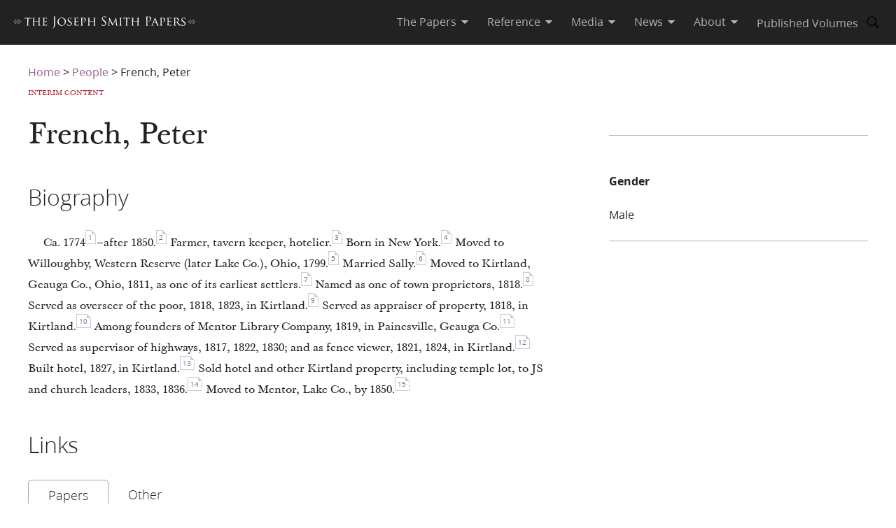

--- FILE ---
content_type: text/html; charset=utf-8
request_url: https://www.josephsmithpapers.org/person/peter-french
body_size: 36398
content:
<!DOCTYPE html><html lang="en"><head><meta charSet="utf-8" data-next-head=""/><meta name="viewport" content="width=device-width, initial-scale=1, minimal-ui minimum-scale=1" data-next-head=""/><title data-next-head="">Peter French – Biography</title><meta name="description" data-next-head=""/><meta name="keywords" data-next-head=""/><meta name="author" data-next-head=""/><meta property="og:title" content="Peter French – Biography" data-next-head=""/><meta property="og:description" data-next-head=""/><meta property="og:url" id="og-url" data-next-head=""/><meta property="og:image" id="og-image" data-next-head=""/><meta property="og:type" content="non_profit" data-next-head=""/><meta name="referrer" content="origin" data-next-head=""/><script type="text/javascript" src="/ruxitagentjs_ICANVfqru_10329260115094557.js" data-dtconfig="rid=RID_-759652325|rpid=-1944033503|domain=josephsmithpapers.org|reportUrl=/rb_bf68908sys|app=ea7c4b59f27d43eb|cuc=aslc5mxn|cssm=n|owasp=1|mel=100000|featureHash=ICANVfqru|dpvc=1|lastModification=1769436590517|tp=500,50,0|rdnt=1|uxrgce=1|srbbv=2|agentUri=/ruxitagentjs_ICANVfqru_10329260115094557.js"></script><link rel="preconnect" href="https://foundry.churchofjesuschrist.org"/><link rel="icon" type="image/icon" href="/images/icons/favicon.ico"/><link rel="preload" href="/_next/static/css/66a056d3198ce20b.css" as="style"/><style></style>
<link rel="stylesheet" href="https://foundry.churchofjesuschrist.org/Foundry/v1/Ensign:Serif:400/css"  /><link rel="stylesheet" href="https://foundry.churchofjesuschrist.org/Foundry/v1/Ensign:Serif:Italic:400/css"  /><link rel="stylesheet" href="https://foundry.churchofjesuschrist.org/Foundry/v1/Ensign:Serif:700/css"  /><link rel="stylesheet" href="https://foundry.churchofjesuschrist.org/Foundry/v1/Ensign:Serif:Italic:700/css"  /><link rel="stylesheet" href="https://foundry.churchofjesuschrist.org/Foundry/v1/Ensign:Sans:300/css"  /><link rel="stylesheet" href="https://foundry.churchofjesuschrist.org/Foundry/v1/Ensign:Sans:Italic:300/css"  /><link rel="stylesheet" href="https://foundry.churchofjesuschrist.org/Foundry/v1/Ensign:Sans:400/css"  /><link rel="stylesheet" href="https://foundry.churchofjesuschrist.org/Foundry/v1/Ensign:Sans:Italic:400/css"  /><link rel="stylesheet" href="https://foundry.churchofjesuschrist.org/Foundry/v1/Ensign:Sans:600/css"  /><link rel="stylesheet" href="https://foundry.churchofjesuschrist.org/Foundry/v1/Ensign:Sans:Italic:600/css"  /><link rel="stylesheet" href="https://foundry.churchofjesuschrist.org/Foundry/v1/Ensign:Sans:700/css"  /><link rel="stylesheet" href="https://foundry.churchofjesuschrist.org/Foundry/v1/Ensign:Sans:Italic:700/css"  />
<style>
@font-face {src:local("Noto Serif");font-family:"Noto Serif";font-style:Normal;font-weight:400;unicode-range:U+9-295,U+2B9-2CB,U+2D8-2DD,U+300-338,U+355,U+361,U+374-3D7,U+400-463,U+472-477,U+490-4C2,U+4CF-525,U+58F,U+1D7D,U+1DC4-1DC7,U+1E00-1EF9,U+2002-2044;ascent-override:80%;size-adjust:96%;}
@font-face {src:local(Georgia);font-family:Georgia;font-style:Normal;font-weight:400;unicode-range:U+9-295,U+2B9-2CB,U+2D8-2DD,U+300-338,U+355,U+361,U+374-3D7,U+400-463,U+472-477,U+490-4C2,U+4CF-525,U+58F,U+1D7D,U+1DC4-1DC7,U+1E00-1EF9,U+2002-2044;ascent-override:70%;size-adjust:104.9%;}
@font-face {src:local("Noto Serif Italic");font-family:"Noto Serif";font-style:Italic;font-weight:400;unicode-range:U+9-295,U+2B9-2CB,U+2D8-2DD,U+300-338,U+355,U+361,U+374-3D7,U+400-463,U+472-477,U+490-4C2,U+4CF-525,U+58F,U+1D7D,U+1DC4-1DC7,U+1E00-1EF9,U+2002-2044;ascent-override:80%;size-adjust:89%;}
@font-face {src:local("Georgia Italic");font-family:Georgia;font-style:Italic;font-weight:400;unicode-range:U+9-295,U+2B9-2CB,U+2D8-2DD,U+300-338,U+355,U+361,U+374-3D7,U+400-463,U+472-477,U+490-4C2,U+4CF-525,U+58F,U+1D7D,U+1DC4-1DC7,U+1E00-1EF9,U+2002-2044;ascent-override:75%;size-adjust:92.7%;}
@font-face {src:local("Noto Serif Bold");font-family:"Noto Serif";font-style:Normal;font-weight:700;unicode-range:U+9-295,U+2B9-2CB,U+2D8-2DD,U+300-338,U+355,U+361,U+374-3D7,U+400-463,U+472-477,U+490-4C2,U+4CF-525,U+58F,U+1D7D,U+1DC4-1DC7,U+1E00-1EF9,U+2002-2044;ascent-override:80%;size-adjust:94%;}
@font-face {src:local("Georgia Bold");font-family:Georgia;font-style:Normal;font-weight:700;unicode-range:U+9-295,U+2B9-2CB,U+2D8-2DD,U+300-338,U+355,U+361,U+374-3D7,U+400-463,U+472-477,U+490-4C2,U+4CF-525,U+58F,U+1D7D,U+1DC4-1DC7,U+1E00-1EF9,U+2002-2044;ascent-override:75%;size-adjust:94.4%;}
@font-face {src:local("Noto Serif Bold Italic");font-family:"Noto Serif";font-style:Italic;font-weight:700;unicode-range:U+9-295,U+2B9-2CB,U+2D8-2DD,U+300-338,U+355,U+361,U+374-3D7,U+400-463,U+472-477,U+490-4C2,U+4CF-525,U+58F,U+1D7D,U+1DC4-1DC7,U+1E00-1EF9,U+2002-2044;ascent-override:85%;size-adjust:88%;}
@font-face {src:local("Georgia Bold Italic");font-family:Georgia;font-style:Italic;font-weight:700;unicode-range:U+9-295,U+2B9-2CB,U+2D8-2DD,U+300-338,U+355,U+361,U+374-3D7,U+400-463,U+472-477,U+490-4C2,U+4CF-525,U+58F,U+1D7D,U+1DC4-1DC7,U+1E00-1EF9,U+2002-2044;ascent-override:77%;size-adjust:85.8%;}
@font-face {src:local(Roboto);font-family:Roboto;font-style:Normal;font-weight:300;unicode-range:U+9-295,U+2B9-2CB,U+2D8-2DD,U+300-338,U+355,U+361,U+374-3D7,U+400-463,U+472-477,U+490-4C2,U+4CF-525,U+58F,U+1D7D,U+1DC4-1DC7,U+1E00-1EF9,U+2002-2044;ascent-override:104%;}
@font-face {src:local("Roboto Italic");font-family:Roboto;font-style:Italic;font-weight:300;unicode-range:U+9-295,U+2B9-2CB,U+2D8-2DD,U+300-338,U+355,U+361,U+374-3D7,U+400-463,U+472-477,U+490-4C2,U+4CF-525,U+58F,U+1D7D,U+1DC4-1DC7,U+1E00-1EF9,U+2002-2044;ascent-override:102%;size-adjust:97.5%;}
@font-face {src:local("Arial Italic");font-family:Arial;font-style:Italic;font-weight:300;unicode-range:U+9-295,U+2B9-2CB,U+2D8-2DD,U+300-338,U+355,U+361,U+374-3D7,U+400-463,U+472-477,U+490-4C2,U+4CF-525,U+58F,U+1D7D,U+1DC4-1DC7,U+1E00-1EF9,U+2002-2044;ascent-override:104%;size-adjust:95%;}
@font-face {src:local(Roboto);font-family:Roboto;font-style:Normal;font-weight:400;unicode-range:U+9-295,U+2B9-2CB,U+2D8-2DD,U+300-338,U+355,U+361,U+374-3D7,U+400-463,U+472-477,U+490-4C2,U+4CF-525,U+58F,U+1D7D,U+1DC4-1DC7,U+1E00-1EF9,U+2002-2044;size-adjust:104%;}
@font-face {src:local(Arial);font-family:Arial;font-style:Normal;font-weight:400;unicode-range:U+9-295,U+2B9-2CB,U+2D8-2DD,U+300-338,U+355,U+361,U+374-3D7,U+400-463,U+472-477,U+490-4C2,U+4CF-525,U+58F,U+1D7D,U+1DC4-1DC7,U+1E00-1EF9,U+2002-2044;ascent-override:93%;size-adjust:105%;}
@font-face {src:local("Roboto Italic");font-family:Roboto;font-style:Italic;font-weight:400;unicode-range:U+9-295,U+2B9-2CB,U+2D8-2DD,U+300-338,U+355,U+361,U+374-3D7,U+400-463,U+472-477,U+490-4C2,U+4CF-525,U+58F,U+1D7D,U+1DC4-1DC7,U+1E00-1EF9,U+2002-2044;size-adjust:103.5%;}
@font-face {src:local("Arial Italic");font-family:Arial;font-style:Italic;font-weight:400;unicode-range:U+9-295,U+2B9-2CB,U+2D8-2DD,U+300-338,U+355,U+361,U+374-3D7,U+400-463,U+472-477,U+490-4C2,U+4CF-525,U+58F,U+1D7D,U+1DC4-1DC7,U+1E00-1EF9,U+2002-2044;ascent-override:97%;}
@font-face {src:local(Roboto);font-family:Roboto;font-style:Normal;font-weight:600;unicode-range:U+9-295,U+2B9-2CB,U+2D8-2DD,U+300-338,U+355,U+361,U+374-3D7,U+400-463,U+472-477,U+490-4C2,U+4CF-525,U+58F,U+1D7D,U+1DC4-1DC7,U+1E00-1EF9,U+2002-2044;ascent-override:96%;size-adjust:110%;}
@font-face {src:local(Arial);font-family:Arial;font-style:Normal;font-weight:600;unicode-range:U+9-295,U+2B9-2CB,U+2D8-2DD,U+300-338,U+355,U+361,U+374-3D7,U+400-463,U+472-477,U+490-4C2,U+4CF-525,U+58F,U+1D7D,U+1DC4-1DC7,U+1E00-1EF9,U+2002-2044;ascent-override:93%;size-adjust:109%;}
@font-face {src:local("Roboto Italic");font-family:Roboto;font-style:Italic;font-weight:600;unicode-range:U+9-295,U+2B9-2CB,U+2D8-2DD,U+300-338,U+355,U+361,U+374-3D7,U+400-463,U+472-477,U+490-4C2,U+4CF-525,U+58F,U+1D7D,U+1DC4-1DC7,U+1E00-1EF9,U+2002-2044;ascent-override:96%;size-adjust:105.5%;}
@font-face {src:local("Arial Italic");font-family:Arial;font-style:Italic;font-weight:600;unicode-range:U+9-295,U+2B9-2CB,U+2D8-2DD,U+300-338,U+355,U+361,U+374-3D7,U+400-463,U+472-477,U+490-4C2,U+4CF-525,U+58F,U+1D7D,U+1DC4-1DC7,U+1E00-1EF9,U+2002-2044;ascent-override:95%;size-adjust:103%;}
@font-face {src:local("Roboto Bold");font-family:Roboto;font-style:Normal;font-weight:700;unicode-range:U+9-295,U+2B9-2CB,U+2D8-2DD,U+300-338,U+355,U+361,U+374-3D7,U+400-463,U+472-477,U+490-4C2,U+4CF-525,U+58F,U+1D7D,U+1DC4-1DC7,U+1E00-1EF9,U+2002-2044;ascent-override:94%;size-adjust:112%;}
@font-face {src:local("Arial Bold");font-family:Arial;font-style:Normal;font-weight:700;unicode-range:U+9-295,U+2B9-2CB,U+2D8-2DD,U+300-338,U+355,U+361,U+374-3D7,U+400-463,U+472-477,U+490-4C2,U+4CF-525,U+58F,U+1D7D,U+1DC4-1DC7,U+1E00-1EF9,U+2002-2044;ascent-override:95%;size-adjust:104%;}
@font-face {src:local("Roboto Bold Italic");font-family:Roboto;font-style:Italic;font-weight:700;unicode-range:U+9-295,U+2B9-2CB,U+2D8-2DD,U+300-338,U+355,U+361,U+374-3D7,U+400-463,U+472-477,U+490-4C2,U+4CF-525,U+58F,U+1D7D,U+1DC4-1DC7,U+1E00-1EF9,U+2002-2044;ascent-override:96%;size-adjust:108%;}
@font-face {src:local("Arial Bold Italic");font-family:Arial;font-style:Italic;font-weight:700;unicode-range:U+9-295,U+2B9-2CB,U+2D8-2DD,U+300-338,U+355,U+361,U+374-3D7,U+400-463,U+472-477,U+490-4C2,U+4CF-525,U+58F,U+1D7D,U+1DC4-1DC7,U+1E00-1EF9,U+2002-2044;ascent-override:98%;}</style><link rel="stylesheet" href="https://foundry.churchofjesuschrist.org/Foundry/v1/Zoram:Sans:None/css"/><link rel="stylesheet" href="https://foundry.churchofjesuschrist.org/Foundry/v1/McKay:Serif:None/css"/><link rel="stylesheet" href="/_next/static/css/66a056d3198ce20b.css" data-n-g=""/><noscript data-n-css=""></noscript><script defer="" noModule="" src="/_next/static/chunks/polyfills-42372ed130431b0a.js"></script><script src="/_next/static/chunks/webpack-3c491730c2fd1ee0.js" defer=""></script><script src="/_next/static/chunks/framework-c69a8f70cb7ff94b.js" defer=""></script><script src="/_next/static/chunks/main-2988c0aec06adcb9.js" defer=""></script><script src="/_next/static/chunks/pages/_app-06428bfdacb31f2a.js" defer=""></script><script src="/_next/static/chunks/2248-0b81f9a23bd8a991.js" defer=""></script><script src="/_next/static/chunks/2996-64c60f83abf38a4d.js" defer=""></script><script src="/_next/static/chunks/1182-c75c5d6f842d09bb.js" defer=""></script><script src="/_next/static/chunks/pages/person/%5Buri%5D-44354a627c5a97ed.js" defer=""></script><script src="/_next/static/jSKXRWNkMS_J5fVcWrZlx/_buildManifest.js" defer=""></script><script src="/_next/static/jSKXRWNkMS_J5fVcWrZlx/_ssgManifest.js" defer=""></script><style data-styled="" data-styled-version="6.1.19">*{box-sizing:border-box;}/*!sc*/
* ::-moz-focus-inner{border:none;}/*!sc*/
* :-moz-focusring{outline-offset:2px;}/*!sc*/
* :focus{outline-offset:2px;}/*!sc*/
* :focus:not(:focus-visible){outline:0;}/*!sc*/
*:before,*:after{box-sizing:border-box;}/*!sc*/
html{font:normal normal 400 100%/1.4 "Ensign:Sans",Arial,"noto sans",sans-serif;text-size-adjust:100%;text-rendering:optimizeLegibility;-webkit-font-smoothing:antialiased;}/*!sc*/
body{color:#212225;margin:0;}/*!sc*/
a{background-color:transparent;color:#157493;text-decoration:underline;}/*!sc*/
a:active,a:hover{color:#212225;text-decoration-color:#20abd7;}/*!sc*/
abbr[title]{border-block-end:1px dotted;}/*!sc*/
mark{background:#ffb81c;}/*!sc*/
code,kbd,pre,samp{font-family:Courier,"Courier New",monospace;}/*!sc*/
pre{overflow:auto;}/*!sc*/
code{white-space:pre-wrap;}/*!sc*/
data-styled.g1[id="sc-global-lhZrML1"]{content:"sc-global-lhZrML1,"}/*!sc*/
.jiGpZo{padding:var(--size6) var(--size12);background-color:var(--white20);cursor:pointer;transition:background-color,color 300ms;}/*!sc*/
@media (min-width:1100px){.jiGpZo{min-width:9.375rem;max-width:15.3125rem;width:auto;background-color:var(--white);}}/*!sc*/
.jiGpZo{font-size:var(--size16);text-decoration:none;color:var(--dark-grey80);}/*!sc*/
.jiGpZo:hover{transition:background-color 300ms,color 300ms;background-color:var(--white10);color:var(--purple10);}/*!sc*/
data-styled.g2[id="sc-7efd81af-0"]{content:"jiGpZo,"}/*!sc*/
.ilgYkB{min-width:1.5rem;max-width:1.5rem;height:1.5rem;}/*!sc*/
data-styled.g24[id="sc-gGKoUb"]{content:"ilgYkB,"}/*!sc*/
.cChfil{min-width:1.375rem;max-width:1.375rem;height:1.375rem;}/*!sc*/
data-styled.g328[id="sc-gTHhkw"]{content:"cChfil,"}/*!sc*/
.dSEuGb{box-sizing:border-box;display:inline;transition:color,fill 300ms ease;}/*!sc*/
data-styled.g437[id="sc-590aa1d2-0"]{content:"dSEuGb,"}/*!sc*/
.kruOFa{display:flex;margin:0;padding:0 var(--size10);user-select:none;cursor:pointer;text-decoration:none;color:var(--light-grey20);transition:color 300ms ease;text-decoration-style:solid;}/*!sc*/
.kruOFa path{transition:fill 300ms ease;fill:var(--light-grey20);}/*!sc*/
.kruOFa :hover{transition:color 300ms ease;color:var(--white);}/*!sc*/
.kruOFa :hover path{transition:fill 300ms ease;fill:var(--white);}/*!sc*/
@media (max-width:1100px){.kruOFa{color:var(--dark-grey);font-size:var(--size16);width:100%;background-color:var(--white);padding:var(--size4) var(--size12);border-bottom:var(--size1) solid var(--light-grey20);}.kruOFa path{fill:transparent;}.kruOFa :hover{color:inherit;}.kruOFa :hover path{fill:transparent;}}/*!sc*/
data-styled.g438[id="sc-590aa1d2-1"]{content:"kruOFa,"}/*!sc*/
.gBmDAF{display:flex;flex-direction:column;}/*!sc*/
data-styled.g439[id="sc-590aa1d2-2"]{content:"gBmDAF,"}/*!sc*/
.dfiXYr{height:auto;font-size:1.1rem;position:absolute;background-color:var(--white);border-radius:var(--size2);z-index:110;overflow:hidden;box-shadow:0 var(--size8) var(--size16) 0 rgb(0 0 0 / 20%);transition:ease 300ms;visibility:hidden;}/*!sc*/
@media (max-width:1100px){.dfiXYr{position:relative;font-size:var(--size16);box-shadow:none;border-bottom:var(--size1) solid var(--light-grey20);}}/*!sc*/
data-styled.g440[id="sc-590aa1d2-3"]{content:"dfiXYr,"}/*!sc*/
.gXhNLj{box-sizing:border-box;display:inline;user-select:none;cursor:pointer;}/*!sc*/
.gXhNLj a{transition:color 300ms ease;padding:0 var(--size10);margin:0;text-decoration:none;}/*!sc*/
.gXhNLj a,.gXhNLj a:visited{color:var(--light-grey20);}/*!sc*/
.gXhNLj :hover a{transition:color 300ms ease;color:var(--white);}/*!sc*/
@media (max-width:1100px){.gXhNLj{display:flex;font-size:var(--size16);width:100%;background-color:var(--white);padding:var(--size5) 0;border-bottom:var(--size1) solid var(--light-grey20);}.gXhNLj a{color:var(--dark-grey);}.gXhNLj :hover a{color:var(--dark-grey);}}/*!sc*/
data-styled.g441[id="sc-7114c984-0"]{content:"gXhNLj,"}/*!sc*/
.bmemWi{position:absolute;top:-40px;left:0;background:#000;color:#fff;padding:8px;z-index:1000;text-decoration:none;}/*!sc*/
.bmemWi:focus{top:0;}/*!sc*/
data-styled.g443[id="sc-bd2f6c2-0"]{content:"bmemWi,"}/*!sc*/
.ieinye{display:flex;justify-content:space-between;align-items:center;background-color:var(--dark-grey80);height:4rem;width:100%;padding:0 var(--size12);line-height:1.35rem;position:fixed;top:0;z-index:300;}/*!sc*/
data-styled.g445[id="sc-2c8bce99-0"]{content:"ieinye,"}/*!sc*/
.fUfxwA{margin-left:-0.5rem;height:var(--size18);align-items:center;}/*!sc*/
.fUfxwA svg{height:var(--size18);width:18.1875rem;color:var(--white);fill:var(--white);}/*!sc*/
@media (max-width:420px){.fUfxwA{align-items:flex-start;margin-left:0;margin-right:0;width:4.375rem;}.fUfxwA svg{width:4.375rem;}}/*!sc*/
data-styled.g446[id="sc-2c8bce99-1"]{content:"fUfxwA,"}/*!sc*/
.ivGzYb{display:flex;justify-content:stretch;flex-direction:row;align-items:center;margin-left:auto;max-width:100%;}/*!sc*/
data-styled.g447[id="sc-2c8bce99-2"]{content:"ivGzYb,"}/*!sc*/
.ceMOoa{width:100%;position:fixed;z-index:100;background-color:white;}/*!sc*/
data-styled.g448[id="sc-2c8bce99-3"]{content:"ceMOoa,"}/*!sc*/
.bVpCFA .nav-search{width:var(--size32);height:var(--size32);display:flex;align-items:center;border:none;overflow:hidden;border-radius:var(--size24);color:var(--light-grey20);fill:var(--light-grey20);transition:fill,background-color 250ms ease;}/*!sc*/
.bVpCFA .nav-search span{flex-direction:row;}/*!sc*/
.bVpCFA .nav-search span svg{margin:var(--size5);display:flex;align-items:center;width:var(--size22);}/*!sc*/
.bVpCFA .nav-search :hover{color:var(--white);transition:color,background-color 250ms ease;background-color:var(--dark-grey);}/*!sc*/
.bVpCFA .nav-search :hover span svg{background-color:var(--dark-grey);color:var(--white);}/*!sc*/
.bVpCFA .nav-search-open{background-color:var(--white);color:var(--dark-grey80);border-radius:0 var(--size4) var(--size4) 0;border:var(--size1) solid var(--dark-grey80);border-left:none;}/*!sc*/
.bVpCFA .nav-search-open :hover{transition:none;background-color:var(--white);color:var(--dark-grey80);}/*!sc*/
.bVpCFA .nav-search-open :hover span{background-color:var(--white);}/*!sc*/
.bVpCFA .nav-search-open :hover span svg{background-color:var(--white);color:var(--dark-grey80);}/*!sc*/
.bVpCFA .nav-search-open :hover span svg path{color:var(--dark-grey80);background-color:var(--white);}/*!sc*/
data-styled.g450[id="sc-2c8bce99-5"]{content:"bVpCFA,"}/*!sc*/
.gUCIMI{position:absolute;width:1px;height:1px;padding:0;margin:-1px;overflow:hidden;clip:rect(0 0 0 0);white-space:nowrap;border:0;}/*!sc*/
data-styled.g451[id="sc-2c8bce99-6"]{content:"gUCIMI,"}/*!sc*/
.dPyGQb{width:33%;}/*!sc*/
@media (max-width:800px){.dPyGQb{display:flex;width:100%;flex-direction:column;margin-bottom:var(--size20);text-align:left;align-items:flex-start;}}/*!sc*/
data-styled.g452[id="sc-a763d7fb-0"]{content:"dPyGQb,"}/*!sc*/
.bkaLPN{padding-top:var(--size10);fill:var(--white30);width:9.375rem;}/*!sc*/
.bkaLPN svg{height:100%;}/*!sc*/
.bkaLPN svg path,.bkaLPN svg rect{fill:var(--white30);}/*!sc*/
data-styled.g453[id="sc-a763d7fb-1"]{content:"bkaLPN,"}/*!sc*/
.iWJzlq{height:100%;display:flex;flex-direction:column;justify-content:space-between;padding-top:var(--size5);}/*!sc*/
.iWJzlq :not(:first-child){margin-top:var(--size25);}/*!sc*/
.iWJzlq a{text-decoration:none;font-size:var(--size16);}/*!sc*/
data-styled.g454[id="sc-a763d7fb-2"]{content:"iWJzlq,"}/*!sc*/
.lbUFry h2{margin-bottom:var(--size25);margin-top:0;font-size:var(--size27);font-family:var(--McKay);}/*!sc*/
.lbUFry p{margin:var(--size15) 0;margin-bottom:0;}/*!sc*/
data-styled.g455[id="sc-a763d7fb-3"]{content:"lbUFry,"}/*!sc*/
.dMUKBQ{display:flex;justify-content:center;}/*!sc*/
data-styled.g456[id="sc-a763d7fb-4"]{content:"dMUKBQ,"}/*!sc*/
.kTHNQj{display:flex;flex-direction:row;margin-bottom:var(--size25);}/*!sc*/
@media (max-width:800px){.kTHNQj{flex-direction:column;justify-content:space-between;}}/*!sc*/
@media (min-width:1240px){.kTHNQj{width:1240px;}}/*!sc*/
data-styled.g457[id="sc-a763d7fb-5"]{content:"kTHNQj,"}/*!sc*/
.cyhiWr{display:flex;flex-direction:column;justify-content:center;background-color:var(--grey40);color:var(--white30);padding:var(--size48) var(--size96);width:100%;max-width:100vw;margin-top:var(--size32);position:relative;z-index:200;}/*!sc*/
.cyhiWr a{color:var(--white30);transition:color 300ms;margin:0 var(--size8) 0 0;}/*!sc*/
.cyhiWr a :hover{color:var(--white);text-decoration-color:var(--white);}/*!sc*/
data-styled.g458[id="sc-a763d7fb-6"]{content:"cyhiWr,"}/*!sc*/
.dRrdYh{width:100%;display:flex;justify-content:center;min-width:150px;margin-top:20px;}/*!sc*/
@media (max-width:800px){.dRrdYh{margin-top:0;}}/*!sc*/
data-styled.g460[id="sc-a763d7fb-8"]{content:"dRrdYh,"}/*!sc*/
.gxOMBA{width:100%;text-align:left;}/*!sc*/
@media (min-width:1240px){.gxOMBA{width:1240px;}}/*!sc*/
.gxOMBA p{font-size:var(--size12);width:100%;margin:var(--size2) 0;}/*!sc*/
.gxOMBA a{color:var(--white30);}/*!sc*/
.gxOMBA #consent_blackbar{z-index:200;}/*!sc*/
data-styled.g461[id="sc-a763d7fb-9"]{content:"gxOMBA,"}/*!sc*/
.bbgiGo{display:flex;width:100%;flex-direction:column;align-items:center;}/*!sc*/
data-styled.g462[id="sc-a763d7fb-10"]{content:"bbgiGo,"}/*!sc*/
.bXcmdD span{position:relative;align-content:center;align-items:center;}/*!sc*/
.bXcmdD span span{margin:0 var(--size8);border-left:var(--light-grey20) var(--size1) solid;display:inline;height:var(--size5);}/*!sc*/
data-styled.g463[id="sc-a763d7fb-11"]{content:"bXcmdD,"}/*!sc*/
.jZDNLs{display:block;padding-top:var(--size64);}/*!sc*/
@media screen and (max-width:1100px){.jZDNLs >div:nth-child(1){display:flex;}.jZDNLs >div:nth-child(1)>div:nth-child(1){max-width:100%;}}/*!sc*/
@media print{.jZDNLs{padding-top:0;}.jZDNLs .jsp-header{display:none;}.jZDNLs .jsp-footer{position:static;bottom:0;opacity:1;z-index:500;}.jZDNLs *{text-shadow:none!important;box-shadow:none!important;}.jZDNLs #site-content >div{height:100%;}.jZDNLs a,.jZDNLs a:visited{text-decoration:none;}.jZDNLs abbr[title]:after{content:" (" attr(title) ")";}.jZDNLs a[href^="javascript:"]:after,.jZDNLs a[href^="#"]:after{content:"";}.jZDNLs pre,.jZDNLs blockquote{border:1px solid #999;break-inside:avoid;}.jZDNLs thead{display:table-header-group;}.jZDNLs tr,.jZDNLs img{break-inside:avoid;}.jZDNLs img{max-width:100%!important;}.jZDNLs p,.jZDNLs h2,.jZDNLs h3{orphans:3;widows:3;}.jZDNLs h2,.jZDNLs h3{break-after:avoid;}.jZDNLs #DraggableSplitView >div{display:none;}.jZDNLs #DraggableSplitView >div:last-child{display:unset;}}/*!sc*/
data-styled.g466[id="sc-75d96510-0"]{content:"jZDNLs,"}/*!sc*/
.bbhkjx{margin:0;padding:0;font-size:1rem;list-style:none;font-family:var(--ZoramSerif);line-height:var(--size26);}/*!sc*/
@media screen and (max-width:500px){.bbhkjx{font-size:var(--size12);margin:-3px 0;}}/*!sc*/
data-styled.g468[id="sc-e7f17503-0"]{content:"bbhkjx,"}/*!sc*/
.lbXlGW{display:inline-block;padding:var(--size10) 0 0;line-height:var(--size26);}/*!sc*/
.lbXlGW a{-webkit-transition:color 300ms ease;transition:color 300ms ease;color:var(--purple);-webkit-text-decoration:none;text-decoration:none;line-height:var(--size26);}/*!sc*/
.lbXlGW a :hover{color:var(--purple10);}/*!sc*/
data-styled.g469[id="sc-e7f17503-1"]{content:"lbXlGW,"}/*!sc*/
.bcEGIV{width:100%;display:block;}/*!sc*/
data-styled.g1088[id="sc-f0971d5d-0"]{content:"bcEGIV,"}/*!sc*/
.AzoiN{width:100%;display:-webkit-box;display:-webkit-flex;display:-ms-flexbox;display:flex;-webkit-flex-direction:row;-ms-flex-direction:row;flex-direction:row;-webkit-box-flex-wrap:wrap;-webkit-flex-wrap:wrap;-ms-flex-wrap:wrap;flex-wrap:wrap;}/*!sc*/
data-styled.g1089[id="sc-f0971d5d-1"]{content:"AzoiN,"}/*!sc*/
.dQIJgD{font-weight:lighter;font-size:var(--size18);padding:6px 28px;padding-top:9px;text-transform:capitalize;border-radius:5px 5px 0 0;border:1px solid var(--light-grey30);border-bottom:none;cursor:pointer;-webkit-flex:0.7;-ms-flex:0.7;flex:0.7;}/*!sc*/
.dQIJgD .fill-extra-space{content:" ";-webkit-box-flex:100;-webkit-flex-grow:100;-ms-flex-positive:100;flex-grow:100;}/*!sc*/
.dQIJgD.tabs-headings-spacer{cursor:unset;padding:0;-webkit-flex:8 1 0;-ms-flex:8 1 0;flex:8 1 0;}/*!sc*/
.iELHtz{font-weight:lighter;font-size:var(--size18);padding:6px 28px;padding-top:9px;text-transform:capitalize;border-radius:5px 5px 0 0;border:none;border-bottom:1px solid var(--light-grey30);cursor:pointer;-webkit-flex:0.7;-ms-flex:0.7;flex:0.7;}/*!sc*/
.iELHtz .fill-extra-space{content:" ";-webkit-box-flex:100;-webkit-flex-grow:100;-ms-flex-positive:100;flex-grow:100;}/*!sc*/
.iELHtz.tabs-headings-spacer{cursor:unset;padding:0;-webkit-flex:8 1 0;-ms-flex:8 1 0;flex:8 1 0;}/*!sc*/
data-styled.g1090[id="sc-f0971d5d-2"]{content:"dQIJgD,iELHtz,"}/*!sc*/
.gIKImK{display:block;width:100%;}/*!sc*/
data-styled.g1091[id="sc-f0971d5d-3"]{content:"gIKImK,"}/*!sc*/
.GcyOs{display:-webkit-box;display:-webkit-flex;display:-ms-flexbox;display:flex;-webkit-align-content:center;-ms-flex-line-pack:center;align-content:center;padding-top:var(--size16);min-height:calc(100vh - (var(--size64) + 19.5625rem));}/*!sc*/
data-styled.g1092[id="sc-2277ecfa-0"]{content:"GcyOs,"}/*!sc*/
.jvsCzT{display:-webkit-box;display:-webkit-flex;display:-ms-flexbox;display:flex;-webkit-flex-direction:column;-ms-flex-direction:column;flex-direction:column;margin:0 auto;padding:0 var(--size20);width:100%;max-width:77.5rem;}/*!sc*/
data-styled.g1093[id="sc-2277ecfa-1"]{content:"jvsCzT,"}/*!sc*/
.gHdwGX{display:-webkit-box;display:-webkit-flex;display:-ms-flexbox;display:flex;-webkit-flex-direction:row;-ms-flex-direction:row;flex-direction:row;}/*!sc*/
@media screen and (max-width:1000px){.gHdwGX{-webkit-flex-direction:column;-ms-flex-direction:column;flex-direction:column;}}/*!sc*/
data-styled.g1094[id="sc-2277ecfa-2"]{content:"gHdwGX,"}/*!sc*/
.bBFaRq{width:61.68%;}/*!sc*/
@media screen and (max-width:1000px){.bBFaRq{-webkit-order:2;-ms-flex-order:2;order:2;width:100%;}}/*!sc*/
data-styled.g1096[id="sc-2277ecfa-4"]{content:"bBFaRq,"}/*!sc*/
.kIJTf{width:30.83%;padding-top:var(--size25);margin-left:auto;}/*!sc*/
@media screen and (max-width:1000px){.kIJTf{-webkit-order:1;-ms-flex-order:1;order:1;width:100%;}}/*!sc*/
data-styled.g1097[id="sc-2277ecfa-5"]{content:"kIJTf,"}/*!sc*/
.cbitRO{width:100%;}/*!sc*/
.cbitRO .interim{text-transform:uppercase;color:var(--red10);font-family:var(--McKay);font-size:var(--size10);line-height:14px;margin-top:var(--size10);}/*!sc*/
data-styled.g1098[id="sc-2277ecfa-6"]{content:"cbitRO,"}/*!sc*/
.gXyFoR{font-size:var(--size42);line-height:var(--size50);font-weight:400;font-family:var(--McKay);}/*!sc*/
data-styled.g1099[id="sc-2277ecfa-7"]{content:"gXyFoR,"}/*!sc*/
.OXGjg{font-family:var(--Zoram);font-size:var(--size32);line-height:var(--size48);margin:40px 0 26px;text-transform:capitalize;font-weight:lighter;}/*!sc*/
data-styled.g1100[id="sc-25dc3348-0"]{content:"OXGjg,"}/*!sc*/
.bUTrjo ul{list-style:none;padding:var(--size10);margin:0;}/*!sc*/
.bUTrjo ul li{margin-bottom:var(--size23);}/*!sc*/
.bUTrjo ul li a{color:#06c;-webkit-transition:color 0.3s;transition:color 0.3s;font-family:var(--Zoram);font-size:1rem;line-height:1.1875rem;}/*!sc*/
.bUTrjo ul li a :hover{color:var(--purple);}/*!sc*/
data-styled.g1101[id="sc-25dc3348-1"]{content:"bUTrjo,"}/*!sc*/
.eYbkYa div,.eYbkYa p,.eYbkYa span,.eYbkYa a,.eYbkYa strong{font-size:1rem;font-family:var(--McKay);overflow-wrap:break-word;}/*!sc*/
.eYbkYa a{-webkit-text-decoration:none;text-decoration:none;color:var(--blue10);}/*!sc*/
.eYbkYa div{line-height:var(--size30);}/*!sc*/
.eYbkYa p{text-indent:var(--size22);}/*!sc*/
.eYbkYa .popup-wrapper{scroll-snap-margin-top:64px;scroll-margin-top:64px;position:relative;display:inline;white-space:nowrap;text-indent:0;}/*!sc*/
.eYbkYa .popup-wrapper:has(#active-popup){z-index:101!important;}/*!sc*/
.eYbkYa aside{display:inline;}/*!sc*/
.eYbkYa .editorial-note-static{box-sizing:border-box;font-family:var(--Zoram);border:1px solid #ccc;background:#fff;font-size:var(--size10);top:-9px;position:relative;line-height:var(--size17);margin-right:var(--size1);font-weight:400;padding:2px 4px 2px 3px;-webkit-text-decoration:none;text-decoration:none;}/*!sc*/
.eYbkYa .editorial-note-static>span,.eYbkYa a.editorial-note-static span{font-size:var(--size10)!important;-webkit-text-decoration:none!important;text-decoration:none!important;color:var(--blue20);cursor:pointer;font-family:var(--Zoram);overflow-wrap:break-word;white-space:nowrap;padding:0;pointer-events:none;}/*!sc*/
.eYbkYa .editorial-note-static:after{content:"";position:absolute;border-width:0 6px 6px 0;border-style:solid;border-color:#ccc #fff;top:-1px;right:-1px;}/*!sc*/
.eYbkYa .line-break{border-right:var(--size1) dashed #6f6053;margin-right:var(--size6);}/*!sc*/
.eYbkYa .staticPopup{cursor:pointer;}/*!sc*/
.eYbkYa .staticPopup:focus{-webkit-text-decoration:underline;text-decoration:underline;}/*!sc*/
.eYbkYa .popup-content{all:initial;box-sizing:border-box;display:none;position:fixed;background-color:#fff;border:var(--size1) solid black;border-radius:var(--size2);z-index:10;box-shadow:0 var(--size6) var(--size10) 0 rgba(0,0,0,0.3);overflow:hidden;text-align:left;color:#333;word-wrap:break-word;width:100vw;top:unset;left:unset;bottom:unset;right:unset;font-size:1rem!important;font-weight:normal!important;font-family:var(--McKay)!important;margin:0;}/*!sc*/
@media screen and (min-width:1000px){.eYbkYa .popup-content{top:24px;width:320px;}}/*!sc*/
@media screen and (min-width:800px) and (max-width:999px){.eYbkYa .popup-content{max-height:50vh;width:100%;left:0;right:0;bottom:0;z-index:250;}}/*!sc*/
@media not screen and (min-width:800px){.eYbkYa .popup-content{max-height:360px;width:100%;left:0;right:0;bottom:0;z-index:250;}@media screen and (max-height:700px){.eYbkYa .popup-content{max-height:33%;}}}/*!sc*/
.eYbkYa .popup-content hr:last-child{display:none;}/*!sc*/
.eYbkYa .popup-content .popup-header{width:100%;background:#333;color:#fff;padding:var(--size8) 0 var(--size8) var(--size15);font-size:var(--size18);font-family:var(--McKay);display:-webkit-box;display:-webkit-flex;display:-ms-flexbox;display:flex;-webkit-box-pack:justify;-webkit-justify-content:space-between;justify-content:space-between;-webkit-align-items:center;-webkit-box-align:center;-ms-flex-align:center;align-items:center;margin:0;}/*!sc*/
@media not screen and (min-height:700px){.eYbkYa .popup-content .popup-header{height:40px;padding:var(--size4) 0 var(--size4) var(--size15);}}/*!sc*/
.eYbkYa .popup-content .popup-header button{background-color:transparent;border:none;padding:4.5px var(--size15);font-size:1rem;}/*!sc*/
.eYbkYa .popup-content .popup-header div{display:-webkit-box;display:-webkit-flex;display:-ms-flexbox;display:flex;-webkit-align-items:center;-webkit-box-align:center;-ms-flex-align:center;align-items:center;}/*!sc*/
.eYbkYa .popup-content .note-data{max-height:310px;overflow:auto;padding:0 var(--size15) var(--size15);display:block;font-size:1rem;line-height:var(--size27);font-family:var(--McKay);margin:0;}/*!sc*/
@media only screen and (max-height:700px){.eYbkYa .popup-content .note-data{max-height:150px;}}/*!sc*/
@media only screen and (max-height:600px){.eYbkYa .popup-content .note-data{max-height:80px;}}/*!sc*/
.eYbkYa .popup-content>span.note-data{display:inline;padding:0;}/*!sc*/
.eYbkYa .note-data>*{font-size:1rem;}/*!sc*/
.eYbkYa .popup-content .note-data p,.eYbkYa .popup-content .note-data div,.eYbkYa .popup-content .note-data a,.eYbkYa .popup-content .note-data span,.eYbkYa .popup-content .note-data *{font-size:1rem;line-height:var(--size27);font-family:var(--McKay);display:inline;padding:0px;}/*!sc*/
.eYbkYa .popup-content .note-data p,.eYbkYa .popup-content .note-data div{display:inline-block;width:100%;margin-bottom:0;text-indent:0;}/*!sc*/
.eYbkYa .popup-content .note-data .source-note>p{margin-top:revert;}/*!sc*/
.eYbkYa .anonymous-block{color:var(--black);font-style:italic;text-align:center;}/*!sc*/
.eYbkYa .bold{font-weight:700;}/*!sc*/
.eYbkYa .center{text-align:center;}/*!sc*/
.eYbkYa .clear{clear:both;}/*!sc*/
.eYbkYa .deleted{-webkit-text-decoration:line-through;text-decoration:line-through;}/*!sc*/
.eYbkYa .floating-text{margin:var(--size15) var(--size25);display:block;}/*!sc*/
.eYbkYa .forced-line-break .floating-text{margin-right:0;}/*!sc*/
.eYbkYa .wasptag{text-indent:var(--size22);}/*!sc*/
.eYbkYa .cit{display:block;margin:15px 25px;}/*!sc*/
.eYbkYa .cit>div{margin-left:40px;}/*!sc*/
.eYbkYa .noindent{text-indent:0;}/*!sc*/
.eYbkYa .hangindent{text-indent:-20px;margin-left:20px;}/*!sc*/
.eYbkYa .icon-glyph{font-family:"Italianno",sans-serif;font-size:15px;}/*!sc*/
.eYbkYa .icon-email:before{font-family:Gideon,serif;content:"✉";font-weight:normal;font-style:normal;}/*!sc*/
.eYbkYa .blockquote{padding-left:var(--size64);padding-right:74px;}/*!sc*/
.eYbkYa .indent{text-indent:22px;}/*!sc*/
.eYbkYa .indent .wasptag{margin:0;text-indent:22px;color:#333333;}/*!sc*/
.eYbkYa .indent1{text-indent:22px;clear:right;}/*!sc*/
.eYbkYa .indent2{text-indent:44px;clear:right;}/*!sc*/
.eYbkYa .indent3{text-indent:66px;clear:right;}/*!sc*/
.eYbkYa .source-note-summary,.eYbkYa .italic,.eYbkYa .title{font-style:italic;}/*!sc*/
.eYbkYa .source-note-summary .popup-content,.eYbkYa .italic .popup-content,.eYbkYa .title .popup-content{font-style:initial;}/*!sc*/
.eYbkYa span.source-note-summary .italic{font-style:normal;}/*!sc*/
.eYbkYa .source-note-summary .title,.eYbkYa .italic .title{font-style:normal;}/*!sc*/
.eYbkYa .normal{font-style:normal;}/*!sc*/
.eYbkYa .right{text-align:right;}/*!sc*/
.eYbkYa .small-caps{font-variant:small-caps;}/*!sc*/
.eYbkYa .shading{background-color:#cbcccb;}/*!sc*/
.eYbkYa .superscript{font-size:x-small;vertical-align:super;line-height:var(--size6);}/*!sc*/
.eYbkYa .superscript>span{font-size:x-small;}/*!sc*/
.eYbkYa .underscore{-webkit-text-decoration:underline;text-decoration:underline;}/*!sc*/
.eYbkYa .uppercase{text-transform:uppercase;}/*!sc*/
.eYbkYa .hide-this{display:none;}/*!sc*/
.eYbkYa .dash{font-family:Arial,Helvetica,sans-serif;}/*!sc*/
.eYbkYa div.indent .blockquote .wasptag{color:#333!important;}/*!sc*/
.eYbkYa .journal-entry-divider{margin:1em 0;}/*!sc*/
.eYbkYa .anonymous-block,.eYbkYa .anonymous-block-p>a{font-style:italic;}/*!sc*/
.eYbkYa .anonymous-block-p{margin-top:15px;}/*!sc*/
.eYbkYa .josephswriting{font-weight:700;}/*!sc*/
.eYbkYa .bottom_0{margin-bottom:0;}/*!sc*/
.eYbkYa .bottom_1{margin-bottom:1em;}/*!sc*/
.eYbkYa .bottom_2{margin-bottom:2em;}/*!sc*/
.eYbkYa .bottom_3{margin-bottom:3em;}/*!sc*/
data-styled.g1102[id="sc-25dc3348-2"]{content:"eYbkYa,"}/*!sc*/
.cUAocu{display:-webkit-box;display:-webkit-flex;display:-ms-flexbox;display:flex;-webkit-flex-direction:column;-ms-flex-direction:column;flex-direction:column;margin:var(--size28) 0;width:100%;border-top:1px solid var(--light-grey20);border-bottom:1px solid var(--light-grey20);}/*!sc*/
.cUAocu dl{display:-webkit-box;display:-webkit-flex;display:-ms-flexbox;display:flex;-webkit-flex-direction:column;-ms-flex-direction:column;flex-direction:column;width:100%;margin:var(--size26) 0;}/*!sc*/
.cUAocu dl dt{font-weight:700;}/*!sc*/
.cUAocu dl div{margin-top:var(--size28);}/*!sc*/
.cUAocu dl div :first-of-type{margin-top:var(--size26);}/*!sc*/
.cUAocu dl:first-child{margin-top:0;}/*!sc*/
.cUAocu dl dt,.cUAocu dl dd{font-family:var(--Zoram);line-height:1.4rem;margin:0;}/*!sc*/
.cUAocu dl dt p :last-of-type,.cUAocu dl dd p :last-of-type,.cUAocu dl dt a :last-of-type,.cUAocu dl dd a :last-of-type,.cUAocu dl dt div :last-of-type,.cUAocu dl dd div :last-of-type{margin:0;}/*!sc*/
.cUAocu dl dd:not(:last-child){margin-top:0px;margin-bottom:15px;margin-right:0px;margin-left:0px;}/*!sc*/
data-styled.g2129[id="sc-124ec901-0"]{content:"cUAocu,"}/*!sc*/
</style>
                              <script>!function(a){var e="https://s.go-mpulse.net/boomerang/",t="addEventListener";if("False"=="True")a.BOOMR_config=a.BOOMR_config||{},a.BOOMR_config.PageParams=a.BOOMR_config.PageParams||{},a.BOOMR_config.PageParams.pci=!0,e="https://s2.go-mpulse.net/boomerang/";if(window.BOOMR_API_key="LUPMN-CE6HP-HM95U-BXA6J-UZTX4",function(){function n(e){a.BOOMR_onload=e&&e.timeStamp||(new Date).getTime()}if(!a.BOOMR||!a.BOOMR.version&&!a.BOOMR.snippetExecuted){a.BOOMR=a.BOOMR||{},a.BOOMR.snippetExecuted=!0;var i,_,o,r=document.createElement("iframe");if(a[t])a[t]("load",n,!1);else if(a.attachEvent)a.attachEvent("onload",n);r.src="javascript:void(0)",r.title="",r.role="presentation",(r.frameElement||r).style.cssText="width:0;height:0;border:0;display:none;",o=document.getElementsByTagName("script")[0],o.parentNode.insertBefore(r,o);try{_=r.contentWindow.document}catch(O){i=document.domain,r.src="javascript:var d=document.open();d.domain='"+i+"';void(0);",_=r.contentWindow.document}_.open()._l=function(){var a=this.createElement("script");if(i)this.domain=i;a.id="boomr-if-as",a.src=e+"LUPMN-CE6HP-HM95U-BXA6J-UZTX4",BOOMR_lstart=(new Date).getTime(),this.body.appendChild(a)},_.write("<bo"+'dy onload="document._l();">'),_.close()}}(),"".length>0)if(a&&"performance"in a&&a.performance&&"function"==typeof a.performance.setResourceTimingBufferSize)a.performance.setResourceTimingBufferSize();!function(){if(BOOMR=a.BOOMR||{},BOOMR.plugins=BOOMR.plugins||{},!BOOMR.plugins.AK){var e=""=="true"?1:0,t="",n="clpix3ixhzehs2lypcca-f-008ba9aef-clientnsv4-s.akamaihd.net",i="false"=="true"?2:1,_={"ak.v":"39","ak.cp":"454614","ak.ai":parseInt("308078",10),"ak.ol":"0","ak.cr":9,"ak.ipv":4,"ak.proto":"http/1.1","ak.rid":"1296e6f7","ak.r":47358,"ak.a2":e,"ak.m":"a","ak.n":"essl","ak.bpcip":"18.222.139.0","ak.cport":41226,"ak.gh":"23.208.24.242","ak.quicv":"","ak.tlsv":"tls1.3","ak.0rtt":"","ak.0rtt.ed":"","ak.csrc":"-","ak.acc":"bbr","ak.t":"1769502852","ak.ak":"hOBiQwZUYzCg5VSAfCLimQ==vmIzqWT7Nzq22gF5uLh3tD60t9gyIkLLIY1R9FK3Zsm0Tp+34bDjlJlM3EMyEApnHjTXLK72o4CGj8BjIDD30xqudk3RzlARPHvOlYMZ5imdSp62TdxPaVuQUCcu/hUN2Wi4Qz0uDytxLRG0CPKIHfdP6Jjx/hOuqSPCRxe7w28WS3jdr2f/N/MHUuErdtR6adws6rjhKPCyIuxqXUa+QT1Txz9wigbBsL5PgTZgCvtDelA6DleFFD+go/b9RG95diFYmu4yS3TkkylI+G8OfJwJpOXKDo2kT2gZUkZOVsBP3fW0kYIv+515qXajdQ3g56MlEK1hxf/lXCxQpOefGsmBM9JiUc2Cfa9449aFmsLBR3Uxyik1T1ng6rIvEX58Fr9q4y+OkSF7M0uFH8x6MI5rRLA5Z7kiKBsAYnRN4ag=","ak.pv":"11","ak.dpoabenc":"","ak.tf":i};if(""!==t)_["ak.ruds"]=t;var o={i:!1,av:function(e){var t="http.initiator";if(e&&(!e[t]||"spa_hard"===e[t]))_["ak.feo"]=void 0!==a.aFeoApplied?1:0,BOOMR.addVar(_)},rv:function(){var a=["ak.bpcip","ak.cport","ak.cr","ak.csrc","ak.gh","ak.ipv","ak.m","ak.n","ak.ol","ak.proto","ak.quicv","ak.tlsv","ak.0rtt","ak.0rtt.ed","ak.r","ak.acc","ak.t","ak.tf"];BOOMR.removeVar(a)}};BOOMR.plugins.AK={akVars:_,akDNSPreFetchDomain:n,init:function(){if(!o.i){var a=BOOMR.subscribe;a("before_beacon",o.av,null,null),a("onbeacon",o.rv,null,null),o.i=!0}return this},is_complete:function(){return!0}}}}()}(window);</script></head><body><div id="__next"><div id="site-wrapper" class="sc-75d96510-0 jZDNLs"><div><div><header class="sc-2c8bce99-0 ieinye jsp-header"><a href="#" class="sc-bd2f6c2-0 bmemWi">Skip to main content</a><div class="sc-2c8bce99-1 fUfxwA"><a aria-label="The Joseph Smith Papers Homepage" href="/"><svg version="1.1" id="Layer_1" xmlns="http://www.w3.org/2000/svg" xmlns:xlink="http://www.w3.org/1999/xlink" viewBox="0 0 580 40"><g><g transform="translate(-109.000000, -450.000000)"><g transform="translate(109.000000, 451.000000)"><g fill="#ffffff"><path d="M47.2,19.7c0,3.1,0,5.7,0.2,7c0.1,0.9,0.3,1.6,1.3,1.7c0.5,0.1,1.2,0.2,1.5,0.2c0.2,0,0.3,0.2,0.3,0.3 c0,0.2-0.2,0.3-0.5,0.3c-1.8,0-4-0.1-4.1-0.1c-0.2,0-2.5,0.1-3.5,0.1c-0.4,0-0.5-0.1-0.5-0.3c0-0.1,0.1-0.2,0.3-0.2 c0.3,0,0.7-0.1,1-0.2c0.7-0.2,0.9-0.8,1-1.7c0.2-1.3,0.2-3.9,0.2-7V6.2l-4.8,0.1c-2.1,0-2.9,0.3-3.4,1c-0.4,0.6-0.4,0.8-0.5,1 c-0.1,0.3-0.2,0.3-0.3,0.3c-0.1,0-0.2-0.1-0.2-0.3c0-0.3,0.7-3.2,0.7-3.5c0.1-0.2,0.2-0.6,0.3-0.6c0.2,0,0.6,0.3,1.5,0.4 c1,0.1,2.2,0.2,2.6,0.2h12.6c1.1,0,1.9-0.1,2.4-0.2c0.5-0.1,0.8-0.2,1-0.2c0.2,0,0.2,0.2,0.2,0.4c0,1-0.1,3.3-0.1,3.7 c0,0.3-0.2,0.4-0.3,0.4s-0.2-0.1-0.3-0.6l0-0.3c-0.1-1-0.8-1.7-4-1.8l-4.2-0.1V19.7z"></path><path d="M83.5,19.7c0,3.1,0,5.7,0.2,7c0.1,0.9,0.2,1.6,1.2,1.7c0.5,0.1,1.2,0.2,1.5,0.2c0.2,0,0.3,0.2,0.3,0.3 c0,0.2-0.2,0.3-0.6,0.3c-1.8,0-4-0.1-4.1-0.1c-0.2,0-2.3,0.1-3.3,0.1c-0.4,0-0.5-0.1-0.5-0.3c0-0.1,0.1-0.3,0.3-0.3 c0.3,0,0.7-0.1,1-0.2c0.7-0.2,0.8-0.8,0.9-1.7c0.2-1.3,0.2-3.8,0.2-6.9v-3.2c0-0.2-0.1-0.2-0.2-0.2H66.3c-0.1,0-0.2,0-0.2,0.2 v3.2c0,3.1,0,5.6,0.2,6.9c0.1,0.9,0.2,1.6,1.2,1.7c0.5,0.1,1.2,0.2,1.5,0.2c0.2,0,0.3,0.2,0.3,0.3c0,0.2-0.2,0.3-0.5,0.3 c-1.9,0-4-0.1-4.1-0.1c-0.2,0-2.3,0.1-3.3,0.1c-0.3,0-0.5-0.1-0.5-0.3c0-0.1,0.1-0.3,0.3-0.3c0.3,0,0.7-0.1,1-0.2 c0.6-0.2,0.7-0.8,0.9-1.7c0.2-1.3,0.2-3.9,0.2-7V14c0-5,0-5.9-0.1-7c-0.1-1.1-0.3-1.6-1.4-1.8c-0.3,0-0.8-0.1-1.1-0.1 c-0.1,0-0.3-0.2-0.3-0.3c0-0.2,0.2-0.3,0.5-0.3c1.5,0,3.6,0.1,3.8,0.1c0.2,0,2.3-0.1,3.3-0.1c0.4,0,0.5,0.1,0.5,0.3 c0,0.1-0.2,0.3-0.3,0.3c-0.2,0-0.5,0-0.8,0.1c-0.9,0.2-1.1,0.6-1.2,1.8c0,1,0,2,0,7v0.7c0,0.2,0.1,0.2,0.2,0.2h13.9 c0.1,0,0.2,0,0.2-0.2v-0.7c0-5,0-6-0.1-7C80.3,6,80.1,5.4,79,5.3c-0.3,0-0.8-0.1-1.1-0.1c-0.2,0-0.3-0.2-0.3-0.3 c0-0.2,0.2-0.3,0.5-0.3c1.5,0,3.6,0.1,3.8,0.1c0.2,0,2.3-0.1,3.3-0.1c0.4,0,0.6,0.1,0.6,0.3c0,0.1-0.2,0.3-0.3,0.3 c-0.2,0-0.4,0-0.8,0.1c-0.9,0.2-1.1,0.6-1.1,1.8c-0.1,1-0.1,1.9-0.1,7V19.7z"></path><path d="M95.3,14c0-5,0-5.9-0.1-7c-0.1-1.1-0.3-1.6-1.4-1.8c-0.3,0-0.8-0.1-1.1-0.1c-0.1,0-0.3-0.2-0.3-0.3 c0-0.2,0.2-0.3,0.5-0.3c1.5,0,3.7,0.1,3.9,0.1c0.2,0,7.2,0,8,0c0.6,0,1.3-0.2,1.5-0.2c0.2,0,0.3-0.2,0.5-0.2 c0.1,0,0.2,0.2,0.2,0.3c0,0.2-0.2,0.6-0.3,1.5c0,0.3-0.1,1.7-0.2,2.1c0,0.2-0.2,0.3-0.3,0.3c-0.2,0-0.3-0.2-0.3-0.4 c0-0.2,0-0.8-0.2-1.1c-0.2-0.5-0.6-0.8-2.4-1c-0.6-0.1-4.4-0.1-4.8-0.1c-0.2,0-0.2,0.1-0.2,0.3v8.8c0,0.2,0,0.3,0.2,0.3 c0.4,0,4.8,0,5.6-0.1c0.8-0.1,1.3-0.1,1.6-0.5c0.2-0.2,0.4-0.4,0.5-0.4c0.1,0,0.2,0.1,0.2,0.3c0,0.2-0.2,0.7-0.3,1.8 c-0.1,0.6-0.2,1.9-0.2,2.1c0,0.3-0.1,0.6-0.3,0.6c-0.2,0-0.2-0.1-0.2-0.3c0-0.3,0-0.6-0.2-1.1c-0.1-0.5-0.4-0.8-1.7-1 c-0.9-0.1-4.5-0.2-5.1-0.2c-0.2,0-0.2,0.1-0.2,0.2v2.7c0,1.1,0,4.9,0,5.5c0.1,2.2,0.7,2.6,4,2.6c0.9,0,2.5,0,3.3-0.3 c0.9-0.4,1.3-1,1.5-2.2c0.1-0.4,0.2-0.5,0.3-0.5c0.2,0,0.2,0.3,0.2,0.5c0,0.2-0.3,2.4-0.5,3.1c-0.2,0.8-0.6,0.8-1.9,0.8 c-2.5,0-4.4-0.1-5.8-0.1C98.2,29,97.3,29,96.8,29c-0.1,0-0.7,0-1.4,0c-0.6,0-1.4,0.1-1.9,0.1c-0.3,0-0.5-0.1-0.5-0.3 c0-0.1,0.1-0.3,0.3-0.3c0.3,0,0.7-0.1,1-0.2c0.6-0.1,0.7-0.8,0.9-1.7c0.2-1.3,0.2-3.9,0.2-7V14z"></path><path d="M132.6,20.5c0,6.2,0,8.5-1.1,11.2c-0.8,1.9-2.5,3.7-5.5,5.8c-0.5,0.3-1.1,0.8-1.5,1c-0.1,0-0.2,0.1-0.3,0.1 c-0.1,0-0.3-0.1-0.3-0.2c0-0.2,0.2-0.3,0.5-0.6c0.5-0.3,1-0.7,1.3-1.1c2.5-2.5,3.6-4.5,3.6-14.3v-11c0-5.9,0-7-0.1-8.2 c-0.1-1.3-0.4-1.9-1.6-2.2c-0.3-0.1-0.9-0.1-1.3-0.1c-0.2,0-0.3-0.1-0.3-0.2c0-0.2,0.2-0.3,0.6-0.3c1.7,0,4.1,0.1,4.3,0.1 s2.6-0.1,3.7-0.1c0.4,0,0.6,0.1,0.6,0.3c0,0.2-0.2,0.2-0.3,0.2c-0.3,0-0.5,0-0.9,0.1c-1,0.2-1.3,0.8-1.4,2.2 c-0.1,1.2-0.1,2.3-0.1,8.2V20.5z"></path><path d="M153.7,4.2c7.5,0,13.2,4.6,13.2,12.1c0,7.2-5.4,13.2-13.4,13.2c-9.2,0-13.1-6.9-13.1-12.7 C140.5,11.6,144.5,4.2,153.7,4.2z M154.5,28.2c3,0,9-1.6,9-10.9c0-7.8-4.7-11.8-10-11.8c-5.6,0-9.6,3.5-9.6,10.5 C143.9,23.5,148.5,28.2,154.5,28.2z"></path><path d="M172.2,28.7c-0.5-0.2-0.5-0.3-0.5-1.2c0-1.6,0.2-2.9,0.2-3.4c0-0.3,0.1-0.5,0.3-0.5s0.3,0.1,0.3,0.4 c0,0.3,0,0.7,0.1,1.2c0.5,2.4,3,3.2,5.3,3.2c3.3,0,5-1.9,5-4.3c0-2.3-1.3-3.4-4.2-5.6l-1.5-1.1c-3.6-2.7-4.8-4.7-4.8-6.9 c0-3.8,3-6.1,7.4-6.1c1.3,0,2.7,0.2,3.5,0.4c0.6,0.2,0.9,0.2,1.2,0.2c0.3,0,0.3,0,0.3,0.2c0,0.2-0.2,1.2-0.2,3.4 c0,0.5,0,0.7-0.3,0.7S184,8.9,184,8.7c0-0.4-0.3-1.3-0.5-1.6c-0.2-0.4-1.3-1.6-4.3-1.6c-2.4,0-4.4,1.2-4.4,3.5 c0,2.1,1,3.2,4.3,5.5l0.9,0.6c4.1,2.8,5.5,5,5.5,7.8c0,1.9-0.7,4-3.1,5.5c-1.4,0.9-3.5,1.1-5.3,1.1 C175.5,29.5,173.5,29.3,172.2,28.7z"></path><path d="M194.9,14c0-5,0-5.9-0.1-7c-0.1-1.1-0.3-1.6-1.4-1.8c-0.3,0-0.8-0.1-1.1-0.1c-0.1,0-0.3-0.2-0.3-0.3 c0-0.2,0.2-0.3,0.5-0.3c1.5,0,3.7,0.1,3.9,0.1c0.2,0,7.2,0,8,0c0.6,0,1.3-0.2,1.5-0.2c0.2,0,0.3-0.2,0.5-0.2 c0.1,0,0.2,0.2,0.2,0.3c0,0.2-0.2,0.6-0.3,1.5c0,0.3-0.1,1.7-0.2,2.1c0,0.2-0.2,0.3-0.3,0.3c-0.2,0-0.3-0.2-0.3-0.4 c0-0.2,0-0.8-0.2-1.1c-0.2-0.5-0.6-0.8-2.4-1c-0.6-0.1-4.4-0.1-4.8-0.1c-0.2,0-0.2,0.1-0.2,0.3v8.8c0,0.2,0,0.3,0.2,0.3 c0.4,0,4.8,0,5.6-0.1c0.8-0.1,1.3-0.1,1.6-0.5c0.2-0.2,0.4-0.4,0.5-0.4c0.1,0,0.2,0.1,0.2,0.3c0,0.2-0.2,0.7-0.3,1.8 c-0.1,0.6-0.2,1.9-0.2,2.1c0,0.3-0.1,0.6-0.3,0.6c-0.2,0-0.2-0.1-0.2-0.3c0-0.3,0-0.6-0.2-1.1c-0.1-0.5-0.4-0.8-1.7-1 c-0.9-0.1-4.5-0.2-5.1-0.2c-0.2,0-0.2,0.1-0.2,0.2v2.7c0,1.1,0,4.9,0,5.5c0.1,2.2,0.7,2.6,4,2.6c0.9,0,2.5,0,3.3-0.3 c0.9-0.4,1.3-1,1.5-2.2c0.1-0.4,0.2-0.5,0.3-0.5c0.2,0,0.2,0.3,0.2,0.5c0,0.2-0.3,2.4-0.5,3.1c-0.2,0.8-0.6,0.8-1.9,0.8 c-2.5,0-4.4-0.1-5.8-0.1c-1.4-0.1-2.3-0.1-2.8-0.1c-0.1,0-0.7,0-1.4,0c-0.6,0-1.4,0.1-1.9,0.1c-0.3,0-0.5-0.1-0.5-0.3 c0-0.1,0.1-0.3,0.3-0.3c0.3,0,0.7-0.1,1-0.2c0.6-0.1,0.7-0.8,0.9-1.7c0.2-1.3,0.2-3.9,0.2-7V14z"></path><path d="M215.8,14c0-5,0-5.9-0.1-7c-0.1-1.1-0.3-1.6-1.4-1.8c-0.3,0-0.8-0.1-1.1-0.1c-0.1,0-0.3-0.2-0.3-0.3 c0-0.2,0.2-0.3,0.5-0.3c1.5,0,3.6,0.1,3.9,0.1c0.7,0,3.2-0.1,4.7-0.1c4.3,0,5.8,1.3,6.4,1.8c0.8,0.7,1.7,2.1,1.7,3.9 c0,4.6-3.5,7.7-8.6,7.7c-0.2,0-0.8,0-1,0c-0.2,0-0.3-0.2-0.3-0.3c0-0.3,0.2-0.3,0.9-0.3c3.6,0,6.2-2.3,6.2-5.2 c0-1.1-0.1-3.2-1.9-4.9c-1.7-1.7-3.8-1.6-4.5-1.6c-0.6,0-1.5,0.2-1.9,0.2c-0.2,0-0.3,0.3-0.3,0.6v13.1c0,3.1,0,5.7,0.2,7 c0.1,0.9,0.3,1.6,1.3,1.7c0.5,0.1,1.2,0.2,1.5,0.2c0.2,0,0.3,0.2,0.3,0.3c0,0.2-0.2,0.3-0.5,0.3c-1.8,0-4-0.1-4.2-0.1 c-0.1,0-2.3,0.1-3.3,0.1c-0.3,0-0.5-0.1-0.5-0.3c0-0.1,0.1-0.3,0.3-0.3c0.3,0,0.7-0.1,1-0.2c0.6-0.2,0.7-0.8,0.9-1.7 c0.2-1.3,0.2-3.9,0.2-7V14z"></path><path d="M258.5,19.7c0,3.1,0,5.7,0.2,7c0.1,0.9,0.2,1.6,1.2,1.7c0.5,0.1,1.2,0.2,1.5,0.2c0.2,0,0.3,0.2,0.3,0.3 c0,0.2-0.2,0.3-0.6,0.3c-1.8,0-4-0.1-4.1-0.1c-0.2,0-2.3,0.1-3.3,0.1c-0.4,0-0.5-0.1-0.5-0.3c0-0.1,0.1-0.3,0.3-0.3 c0.3,0,0.7-0.1,1-0.2c0.7-0.2,0.8-0.8,0.9-1.7c0.2-1.3,0.2-3.8,0.2-6.9v-3.2c0-0.2-0.1-0.2-0.2-0.2h-13.9c-0.1,0-0.2,0-0.2,0.2 v3.2c0,3.1,0,5.6,0.2,6.9c0.1,0.9,0.2,1.6,1.2,1.7c0.5,0.1,1.2,0.2,1.5,0.2c0.2,0,0.3,0.2,0.3,0.3c0,0.2-0.2,0.3-0.5,0.3 c-1.9,0-4-0.1-4.1-0.1c-0.2,0-2.3,0.1-3.3,0.1c-0.3,0-0.5-0.1-0.5-0.3c0-0.1,0.1-0.3,0.3-0.3c0.3,0,0.7-0.1,1-0.2 c0.6-0.2,0.7-0.8,0.9-1.7c0.2-1.3,0.2-3.9,0.2-7V14c0-5,0-5.9-0.1-7c-0.1-1.1-0.3-1.6-1.4-1.8c-0.3,0-0.8-0.1-1.1-0.1 c-0.1,0-0.3-0.2-0.3-0.3c0-0.2,0.2-0.3,0.5-0.3c1.5,0,3.6,0.1,3.8,0.1c0.2,0,2.3-0.1,3.3-0.1c0.4,0,0.5,0.1,0.5,0.3 c0,0.1-0.2,0.3-0.3,0.3c-0.2,0-0.5,0-0.8,0.1c-0.9,0.2-1.1,0.6-1.2,1.8c0,1,0,2,0,7v0.7c0,0.2,0.1,0.2,0.2,0.2h13.9 c0.1,0,0.2,0,0.2-0.2v-0.7c0-5,0-6-0.1-7c-0.1-1.1-0.2-1.6-1.3-1.8c-0.3,0-0.8-0.1-1.1-0.1c-0.2,0-0.3-0.2-0.3-0.3 c0-0.2,0.2-0.3,0.5-0.3c1.5,0,3.6,0.1,3.8,0.1c0.2,0,2.3-0.1,3.3-0.1c0.4,0,0.6,0.1,0.6,0.3c0,0.1-0.2,0.3-0.3,0.3 c-0.2,0-0.4,0-0.8,0.1c-0.9,0.2-1.1,0.6-1.1,1.8c-0.1,1-0.1,1.9-0.1,7V19.7z"></path><path d="M281.1,28.6c-0.5-0.3-0.6-0.4-0.6-1.4c0-1.9,0.2-3.4,0.2-4c0-0.4,0.1-0.6,0.3-0.6c0.2,0,0.3,0.1,0.3,0.4 c0,0.3,0,0.9,0.1,1.4c0.6,2.8,3.1,3.9,5.6,3.9c3.6,0,5.4-2.6,5.4-5.1c0-2.6-1.1-4.1-4.4-6.8l-1.7-1.4c-4-3.3-4.9-5.7-4.9-8.2 c0-4.1,3-6.8,7.9-6.8c1.5,0,2.6,0.2,3.5,0.4c0.7,0.2,1,0.2,1.3,0.2c0.3,0,0.4,0.1,0.4,0.3c0,0.2-0.2,1.4-0.2,4 c0,0.6-0.1,0.9-0.3,0.9c-0.2,0-0.3-0.2-0.3-0.5c0-0.5-0.3-1.5-0.5-1.9c-0.2-0.4-1.3-2-4.7-2c-2.6,0-4.7,1.6-4.7,4.4 c0,2.2,1,3.5,4.6,6.4l1.1,0.8c4.5,3.5,5.5,5.9,5.5,8.9c0,1.6-0.6,4.4-3.2,6.3c-1.6,1.1-3.7,1.6-5.7,1.6 C284.4,29.6,282.6,29.4,281.1,28.6z"></path><path d="M329,24.9c0.1,1.1,0.3,2.9,1.7,3.3c1,0.3,1.8,0.3,2.2,0.3c0.2,0,0.3,0.1,0.3,0.2c0,0.2-0.3,0.3-0.7,0.3 c-0.8,0-4.5-0.1-5.7-0.2c-0.8-0.1-0.9-0.2-0.9-0.3c0-0.1,0.1-0.2,0.2-0.3c0.2,0,0.2-0.5,0.2-1.1l-1.6-16.3h-0.1l-8.1,16.5 c-0.7,1.4-0.9,1.7-1.2,1.7c-0.3,0-0.5-0.3-1.1-1.5c-0.9-1.6-3.1-5.7-3.9-7.5c-1-2.1-3.7-7.5-4.3-8.8h-0.2l-1.3,14.6 c0,0.5,0,1.1,0,1.6c0,0.5,0.3,0.8,0.8,0.9c0.6,0.2,1.1,0.2,1.3,0.2c0.1,0,0.3,0.1,0.3,0.2c0,0.2-0.2,0.3-0.6,0.3 c-1.3,0-2.8-0.1-3.1-0.1c-0.3,0-1.9,0.1-2.8,0.1c-0.3,0-0.6-0.1-0.6-0.3c0-0.1,0.2-0.2,0.3-0.2c0.3,0,0.5,0,1-0.1 c1.1-0.2,1.1-1.4,1.3-2.6l2.4-21.1c0-0.3,0.2-0.6,0.4-0.6c0.2,0,0.5,0.1,0.7,0.5L316,24.8l9.7-20c0.2-0.3,0.3-0.5,0.5-0.5 c0.2,0,0.4,0.3,0.5,0.9L329,24.9z"></path><path d="M342.1,19.7c0,3.1,0,5.7,0.2,7c0.1,0.9,0.2,1.6,1.2,1.7c0.5,0.1,1.2,0.2,1.5,0.2c0.2,0,0.3,0.2,0.3,0.3 c0,0.2-0.2,0.3-0.5,0.3c-1.9,0-4-0.1-4.2-0.1c-0.2,0-2.3,0.1-3.3,0.1c-0.3,0-0.5-0.1-0.5-0.3c0-0.1,0.1-0.3,0.3-0.3 c0.3,0,0.7-0.1,1-0.2c0.6-0.2,0.8-0.8,0.9-1.7c0.2-1.3,0.2-3.9,0.2-7V14c0-5,0-5.9-0.1-7c-0.1-1.1-0.3-1.6-1.1-1.7 c-0.4-0.1-0.8-0.1-1-0.1c-0.2,0-0.3-0.2-0.3-0.3c0-0.2,0.2-0.3,0.5-0.3c1.1,0,3.2,0.1,3.4,0.1c0.2,0,2.3-0.1,3.3-0.1 c0.4,0,0.5,0.1,0.5,0.3c0,0.1-0.2,0.3-0.3,0.3c-0.2,0-0.5,0-0.8,0.1c-0.9,0.2-1.1,0.6-1.2,1.8c0,1,0,1.9,0,7V19.7z"></path><path d="M361.1,19.7c0,3.1,0,5.7,0.2,7c0.1,0.9,0.3,1.6,1.3,1.7c0.5,0.1,1.2,0.2,1.5,0.2c0.2,0,0.3,0.2,0.3,0.3 c0,0.2-0.2,0.3-0.5,0.3c-1.8,0-4-0.1-4.1-0.1c-0.2,0-2.5,0.1-3.5,0.1c-0.4,0-0.5-0.1-0.5-0.3c0-0.1,0.1-0.2,0.3-0.2 c0.3,0,0.7-0.1,1-0.2c0.7-0.2,0.9-0.8,1-1.7c0.2-1.3,0.2-3.9,0.2-7V6.2l-4.8,0.1c-2.1,0-2.9,0.3-3.4,1c-0.4,0.6-0.4,0.8-0.5,1 c-0.1,0.3-0.2,0.3-0.3,0.3c-0.1,0-0.2-0.1-0.2-0.3c0-0.3,0.7-3.2,0.7-3.5c0.1-0.2,0.2-0.6,0.3-0.6c0.2,0,0.6,0.3,1.5,0.4 c0.9,0.1,2.2,0.2,2.6,0.2h12.6c1.1,0,1.9-0.1,2.4-0.2c0.5-0.1,0.8-0.2,1-0.2c0.2,0,0.2,0.2,0.2,0.4c0,1-0.1,3.3-0.1,3.7 c0,0.3-0.2,0.4-0.3,0.4c-0.2,0-0.2-0.1-0.3-0.6l0-0.3c-0.1-1-0.8-1.7-4-1.8l-4.2-0.1V19.7z"></path><path d="M397.4,19.7c0,3.1,0,5.7,0.2,7c0.1,0.9,0.2,1.6,1.2,1.7c0.5,0.1,1.2,0.2,1.5,0.2c0.2,0,0.3,0.2,0.3,0.3 c0,0.2-0.2,0.3-0.6,0.3c-1.8,0-4-0.1-4.1-0.1c-0.2,0-2.3,0.1-3.3,0.1c-0.4,0-0.5-0.1-0.5-0.3c0-0.1,0.1-0.3,0.3-0.3 c0.3,0,0.7-0.1,1-0.2c0.7-0.2,0.8-0.8,0.9-1.7c0.2-1.3,0.2-3.8,0.2-6.9v-3.2c0-0.2-0.1-0.2-0.2-0.2h-13.9c-0.1,0-0.2,0-0.2,0.2 v3.2c0,3.1,0,5.6,0.2,6.9c0.1,0.9,0.2,1.6,1.2,1.7c0.5,0.1,1.2,0.2,1.5,0.2c0.2,0,0.3,0.2,0.3,0.3c0,0.2-0.2,0.3-0.5,0.3 c-1.9,0-4-0.1-4.1-0.1c-0.2,0-2.3,0.1-3.3,0.1c-0.3,0-0.5-0.1-0.5-0.3c0-0.1,0.1-0.3,0.3-0.3c0.3,0,0.7-0.1,1-0.2 c0.6-0.2,0.7-0.8,0.9-1.7c0.2-1.3,0.2-3.9,0.2-7V14c0-5,0-5.9-0.1-7c-0.1-1.1-0.3-1.6-1.4-1.8c-0.3,0-0.8-0.1-1.1-0.1 c-0.1,0-0.3-0.2-0.3-0.3c0-0.2,0.2-0.3,0.5-0.3c1.5,0,3.6,0.1,3.8,0.1c0.2,0,2.3-0.1,3.3-0.1c0.4,0,0.5,0.1,0.5,0.3 c0,0.1-0.2,0.3-0.3,0.3c-0.2,0-0.5,0-0.8,0.1c-0.9,0.2-1.1,0.6-1.2,1.8c0,1,0,2,0,7v0.7c0,0.2,0.1,0.2,0.2,0.2h13.9 c0.1,0,0.2,0,0.2-0.2v-0.7c0-5,0-6-0.1-7c-0.1-1.1-0.2-1.6-1.3-1.8c-0.3,0-0.8-0.1-1.1-0.1c-0.2,0-0.3-0.2-0.3-0.3 c0-0.2,0.2-0.3,0.5-0.3c1.5,0,3.6,0.1,3.8,0.1c0.2,0,2.3-0.1,3.3-0.1c0.4,0,0.6,0.1,0.6,0.3c0,0.1-0.2,0.3-0.3,0.3 c-0.2,0-0.4,0-0.8,0.1c-0.9,0.2-1.1,0.6-1.1,1.8c-0.1,1-0.1,1.9-0.1,7V19.7z"></path><path d="M422.4,11.4c0-5.9,0-7-0.1-8.2c-0.1-1.3-0.4-1.9-1.6-2.2c-0.3-0.1-1-0.1-1.3-0.1c-0.2,0-0.3-0.1-0.3-0.2 c0-0.2,0.2-0.3,0.6-0.3c1.7,0,4,0.1,4.3,0.1c0.8,0,3-0.1,4.8-0.1c4.7,0,6.5,1.6,7.1,2.2c0.8,0.8,1.9,2.5,1.9,4.5 c0,5.4-4,9-9.3,9c-0.2,0-0.6,0-0.8,0c-0.2,0-0.4-0.1-0.4-0.3c0-0.3,0.2-0.3,1-0.3c3.7,0,6.6-2.7,6.6-6.2c0-1.3-0.1-3.8-2.1-5.9 s-4.3-1.9-5.2-1.9c-0.6,0-1.3,0.1-1.6,0.2c-0.2,0.1-0.3,0.3-0.3,0.7v15.6c0,3.6,0,6.6,0.2,8.2c0.1,1.1,0.3,1.9,1.5,2.1 c0.5,0.1,1.4,0.2,1.7,0.2c0.2,0,0.3,0.1,0.3,0.2c0,0.2-0.2,0.3-0.6,0.3c-2.1,0-4.5-0.1-4.7-0.1c-0.1,0-2.5,0.1-3.6,0.1 c-0.4,0-0.6-0.1-0.6-0.3c0-0.1,0.1-0.2,0.3-0.2c0.3,0,0.8-0.1,1.1-0.2c0.8-0.2,0.9-1,1.1-2.1c0.2-1.6,0.2-4.6,0.2-8.2V11.4z"></path><path d="M449.1,5.3c0.4-1.1,0.6-1.3,0.8-1.3c0.3,0,0.5,0.5,0.8,1.2c0.6,1.4,6,14.7,8,19.6c1.2,2.9,2.1,3.3,2.8,3.5 c0.5,0.2,1,0.2,1.3,0.2c0.2,0,0.4,0.1,0.4,0.3c0,0.2-0.4,0.3-0.8,0.3c-0.5,0-3,0-5.3-0.1c-0.6,0-1.2,0-1.2-0.2 c0-0.2,0.1-0.2,0.2-0.2c0.2-0.1,0.5-0.3,0.3-0.9l-3-7.4c-0.1-0.2-0.1-0.2-0.3-0.2h-7.7c-0.2,0-0.3,0.1-0.3,0.3l-1.9,5.2 c-0.3,0.8-0.5,1.6-0.5,2.2c0,0.6,0.6,0.9,1.1,0.9h0.3c0.3,0,0.3,0.1,0.3,0.3c0,0.2-0.2,0.3-0.5,0.3c-0.8,0-2.6-0.1-3-0.1 c-0.3,0-2,0.1-3.4,0.1c-0.4,0-0.6-0.1-0.6-0.3c0-0.2,0.2-0.3,0.3-0.3c0.2,0,0.7,0,1-0.1c1.5-0.2,2.2-1.3,2.8-3L449.1,5.3z M452.9,18.8c0.2,0,0.2-0.1,0.1-0.2l-3.3-8.9c-0.2-0.5-0.4-0.5-0.6,0l-3.1,8.9c0,0.2,0,0.2,0.1,0.2H452.9z"></path><path d="M467.8,14c0-5,0-5.9-0.1-7c-0.1-1.1-0.3-1.6-1.4-1.8c-0.3,0-0.8-0.1-1.1-0.1c-0.1,0-0.3-0.2-0.3-0.3 c0-0.2,0.2-0.3,0.5-0.3c1.5,0,3.6,0.1,3.9,0.1c0.7,0,3.2-0.1,4.7-0.1c4.3,0,5.8,1.3,6.4,1.8c0.8,0.7,1.7,2.1,1.7,3.9 c0,4.6-3.5,7.7-8.6,7.7c-0.2,0-0.8,0-0.9,0c-0.2,0-0.3-0.2-0.3-0.3c0-0.3,0.2-0.3,0.9-0.3c3.6,0,6.2-2.3,6.2-5.2 c0-1.1-0.1-3.2-1.9-4.9c-1.7-1.7-3.8-1.6-4.5-1.6c-0.6,0-1.5,0.2-1.9,0.2c-0.2,0-0.3,0.3-0.3,0.6v13.1c0,3.1,0,5.7,0.2,7 c0.1,0.9,0.3,1.6,1.3,1.7c0.5,0.1,1.2,0.2,1.5,0.2c0.2,0,0.3,0.2,0.3,0.3c0,0.2-0.2,0.3-0.5,0.3c-1.8,0-4-0.1-4.2-0.1 c-0.1,0-2.3,0.1-3.3,0.1c-0.3,0-0.5-0.1-0.5-0.3c0-0.1,0.1-0.3,0.3-0.3c0.3,0,0.7-0.1,1-0.2c0.6-0.2,0.7-0.8,0.9-1.7 c0.2-1.3,0.2-3.9,0.2-7V14z"></path><path d="M490,14c0-5,0-5.9-0.1-7c-0.1-1.1-0.3-1.6-1.4-1.8c-0.3,0-0.8-0.1-1.1-0.1c-0.1,0-0.3-0.2-0.3-0.3 c0-0.2,0.2-0.3,0.5-0.3c1.5,0,3.7,0.1,3.9,0.1c0.2,0,7.2,0,8,0c0.6,0,1.3-0.2,1.5-0.2c0.2,0,0.3-0.2,0.5-0.2 c0.1,0,0.2,0.2,0.2,0.3c0,0.2-0.2,0.6-0.3,1.5c0,0.3-0.1,1.7-0.2,2.1c0,0.2-0.2,0.3-0.3,0.3c-0.2,0-0.3-0.2-0.3-0.4 c0-0.2,0-0.8-0.2-1.1c-0.2-0.5-0.6-0.8-2.4-1c-0.6-0.1-4.4-0.1-4.8-0.1c-0.2,0-0.2,0.1-0.2,0.3v8.8c0,0.2,0,0.3,0.2,0.3 c0.4,0,4.8,0,5.6-0.1c0.8-0.1,1.3-0.1,1.6-0.5c0.2-0.2,0.4-0.4,0.5-0.4c0.1,0,0.2,0.1,0.2,0.3c0,0.2-0.2,0.7-0.3,1.8 c-0.1,0.6-0.2,1.9-0.2,2.1c0,0.3-0.1,0.6-0.3,0.6c-0.2,0-0.2-0.1-0.2-0.3c0-0.3,0-0.6-0.2-1.1c-0.1-0.5-0.4-0.8-1.7-1 c-0.9-0.1-4.5-0.2-5.1-0.2c-0.2,0-0.2,0.1-0.2,0.2v2.7c0,1.1,0,4.9,0,5.5c0.1,2.2,0.7,2.6,4,2.6c0.9,0,2.5,0,3.3-0.3 c0.9-0.4,1.3-1,1.5-2.2c0.1-0.4,0.2-0.5,0.3-0.5c0.2,0,0.2,0.3,0.2,0.5c0,0.2-0.3,2.4-0.5,3.1c-0.2,0.8-0.6,0.8-1.9,0.8 c-2.5,0-4.4-0.1-5.8-0.1c-1.4-0.1-2.3-0.1-2.8-0.1c-0.1,0-0.7,0-1.4,0c-0.6,0-1.4,0.1-1.9,0.1c-0.3,0-0.5-0.1-0.5-0.3 c0-0.1,0.1-0.3,0.3-0.3c0.3,0,0.7-0.1,1-0.2c0.6-0.1,0.7-0.8,0.9-1.7c0.2-1.3,0.2-3.9,0.2-7V14z"></path><path d="M511,14c0-5,0-5.9-0.1-7c-0.1-1.1-0.3-1.6-1.4-1.8c-0.3,0-0.8-0.1-1.1-0.1c-0.1,0-0.3-0.2-0.3-0.3 c0-0.2,0.2-0.3,0.5-0.3c1.5,0,3.8,0.1,4,0.1c0.3,0,3.2-0.1,4.2-0.1c2.1,0,4.5,0.2,6.2,1.4c0.8,0.6,2.3,2.2,2.3,4.4 c0,2.4-1,4.7-4.1,7.4c2.7,3.4,5.1,6.3,7,8.4c1.8,1.8,2.9,2.1,3.7,2.2c0.6,0.1,1,0.1,1.2,0.1c0.2,0,0.3,0.2,0.3,0.3 c0,0.2-0.2,0.3-0.8,0.3h-2.1c-1.9,0-2.7-0.2-3.6-0.6c-1.4-0.8-2.7-2.3-4.6-4.7c-1.4-1.7-2.9-3.8-3.6-4.7 c-0.2-0.2-0.2-0.2-0.5-0.2l-4.3-0.1c-0.2,0-0.2,0.1-0.2,0.3v0.8c0,3.1,0,5.6,0.2,7c0.1,0.9,0.3,1.6,1.3,1.7 c0.5,0.1,1.2,0.2,1.5,0.2c0.2,0,0.3,0.2,0.3,0.3c0,0.2-0.2,0.3-0.5,0.3c-1.8,0-4-0.1-4.1-0.1c0,0-2.3,0.1-3.3,0.1 c-0.3,0-0.5-0.1-0.5-0.3c0-0.1,0.1-0.3,0.3-0.3c0.3,0,0.7-0.1,1-0.2c0.6-0.2,0.7-0.8,0.9-1.7c0.2-1.3,0.2-3.9,0.2-7V14z M513.9,16.8c0,0.2,0.1,0.3,0.2,0.4c0.5,0.3,2.2,0.5,3.7,0.5c0.8,0,1.7,0,2.5-0.6c1.1-0.8,2-2.5,2-4.9c0-4-2.2-6.3-5.8-6.3 c-1,0-2.1,0.1-2.4,0.2c-0.2,0.1-0.3,0.2-0.3,0.4V16.8z"></path><path d="M533.4,28.7c-0.5-0.2-0.5-0.3-0.5-1.2c0-1.6,0.2-2.9,0.2-3.4c0-0.3,0.1-0.5,0.3-0.5c0.2,0,0.3,0.1,0.3,0.4 c0,0.3,0,0.7,0.1,1.2c0.5,2.4,3,3.2,5.3,3.2c3.3,0,5-1.9,5-4.3c0-2.3-1.3-3.4-4.2-5.6l-1.5-1.1c-3.6-2.7-4.8-4.7-4.8-6.9 c0-3.8,3-6.1,7.4-6.1c1.3,0,2.7,0.2,3.5,0.4c0.6,0.2,0.9,0.2,1.2,0.2c0.3,0,0.3,0,0.3,0.2c0,0.2-0.2,1.2-0.2,3.4 c0,0.5,0,0.7-0.3,0.7c-0.2,0-0.3-0.2-0.3-0.4c0-0.4-0.3-1.3-0.5-1.6c-0.2-0.4-1.3-1.6-4.3-1.6c-2.4,0-4.4,1.2-4.4,3.5 c0,2.1,1,3.2,4.3,5.5l1,0.6c4.1,2.8,5.5,5,5.5,7.8c0,1.9-0.7,4-3.1,5.5c-1.4,0.9-3.5,1.1-5.3,1.1 C536.7,29.5,534.7,29.3,533.4,28.7z"></path></g><g transform="translate(-0.000000, 9.000000)" fill="#878a8c"><polygon points="7.9,0.3 10.9,3.2 7.9,6 4.9,3.2 "></polygon><polygon points="12.7,4.9 15.7,7.7 12.7,10.6 9.7,7.7 "></polygon><polygon points="17.5,9.4 20.5,12.3 17.5,15.1 14.5,12.3 "></polygon><polygon points="3.1,4.9 6.1,7.7 3.1,10.6 0.1,7.7 "></polygon><polygon points="7.9,9.4 10.9,12.2 7.9,15.1 4.9,12.3 "></polygon><polygon points="17.5,0.3 20.5,3.2 17.5,6 14.5,3.2 "></polygon><polygon points="22.3,4.9 25.3,7.7 22.3,10.6 19.3,7.7 "></polygon></g><g transform="translate(554.000000, 9.000000)" fill="#878a8c"><polygon points="7.9,0.3 10.9,3.2 7.9,6 4.9,3.2 "></polygon><polygon points="12.7,4.9 15.7,7.7 12.7,10.6 9.7,7.7 "></polygon><polygon points="17.5,9.4 20.5,12.3 17.5,15.1 14.5,12.3 "></polygon><polygon points="3.1,4.9 6.1,7.7 3.1,10.6 0.1,7.7 "></polygon><polygon points="7.9,9.4 10.9,12.2 7.9,15.1 4.9,12.3 "></polygon><polygon points="17.5,0.3 20.5,3.2 17.5,6 14.5,3.2 "></polygon><polygon points="22.3,4.9 25.3,7.7 22.3,10.6 19.3,7.7 "></polygon></g></g></g></g></svg></a></div><nav aria-label="Primary navigation" class="sc-2c8bce99-2 ivGzYb"><div class="sc-590aa1d2-0 dSEuGb"><div role="button" tabindex="0" data-testid="headerNav-ThePapers-button" class="sc-590aa1d2-1 kruOFa">The Papers<svg viewBox="0 0 24 24" xmlns="http://www.w3.org/2000/svg" role="presentation" class="sc-gGKoUb ilgYkB"> <path fill="currentColor" d="M7.24 9.69c-.404-.38-.286-.69.264-.69h8.993c.549 0 .666.31.264.69l-4.4 4.169a.527.527 0 0 1-.721 0L7.24 9.69Z"> </path></svg></div><div style="height:0" data-testid="headerNav-ThePapers-dropdown" class="sc-590aa1d2-3 dfiXYr"><div class="sc-590aa1d2-2 gBmDAF"><a href="/the-papers" class="sc-7efd81af-0 jiGpZo">Browse the Papers</a><a href="/the-papers/documents" class="sc-7efd81af-0 jiGpZo">Documents</a><a href="/the-papers/journals" class="sc-7efd81af-0 jiGpZo">Journals</a><a href="/the-papers/administrative-records" class="sc-7efd81af-0 jiGpZo">Administrative Records</a><a href="/the-papers/revelations-and-translations" class="sc-7efd81af-0 jiGpZo">Revelations and Translations</a><a href="/the-papers/histories" class="sc-7efd81af-0 jiGpZo">Histories</a><a href="/the-papers/legal-records" class="sc-7efd81af-0 jiGpZo">Legal Records</a><a href="/the-papers/financial-records" class="sc-7efd81af-0 jiGpZo">Financial Records</a><a href="/the-papers/other-contemporary-papers" class="sc-7efd81af-0 jiGpZo">Other Contemporary Papers</a></div></div></div><div class="sc-590aa1d2-0 dSEuGb"><div role="button" tabindex="0" data-testid="headerNav-Reference-button" class="sc-590aa1d2-1 kruOFa">Reference<svg viewBox="0 0 24 24" xmlns="http://www.w3.org/2000/svg" role="presentation" class="sc-gGKoUb ilgYkB"> <path fill="currentColor" d="M7.24 9.69c-.404-.38-.286-.69.264-.69h8.993c.549 0 .666.31.264.69l-4.4 4.169a.527.527 0 0 1-.721 0L7.24 9.69Z"> </path></svg></div><div style="height:0" data-testid="headerNav-Reference-dropdown" class="sc-590aa1d2-3 dfiXYr"><div class="sc-590aa1d2-2 gBmDAF"><a href="/reference/people" class="sc-7efd81af-0 jiGpZo">People</a><a href="/reference/places" class="sc-7efd81af-0 jiGpZo">Places</a><a href="/reference/events" class="sc-7efd81af-0 jiGpZo">Events</a><a href="/reference/topics" class="sc-7efd81af-0 jiGpZo">Glossary</a><a href="/reference/topics?useTerm=legal" class="sc-7efd81af-0 jiGpZo">Legal Glossary</a><a href="/reference/topics?useTerm=financial" class="sc-7efd81af-0 jiGpZo">Financial Glossary</a><a href="/reference/calendar-of-documents" class="sc-7efd81af-0 jiGpZo">Calendar of Documents</a><a href="/works-cited" class="sc-7efd81af-0 jiGpZo">Works Cited</a><a href="/finding-aids" class="sc-7efd81af-0 jiGpZo">Featured Topics</a><a href="/curriculum-for-educators" class="sc-7efd81af-0 jiGpZo">Lesson Plans</a><a href="/articles/related-publications" class="sc-7efd81af-0 jiGpZo">Related Publications</a></div></div></div><div class="sc-590aa1d2-0 dSEuGb"><div role="button" tabindex="0" data-testid="headerNav-Media-button" class="sc-590aa1d2-1 kruOFa">Media<svg viewBox="0 0 24 24" xmlns="http://www.w3.org/2000/svg" role="presentation" class="sc-gGKoUb ilgYkB"> <path fill="currentColor" d="M7.24 9.69c-.404-.38-.286-.69.264-.69h8.993c.549 0 .666.31.264.69l-4.4 4.169a.527.527 0 0 1-.721 0L7.24 9.69Z"> </path></svg></div><div style="height:0" data-testid="headerNav-Media-dropdown" class="sc-590aa1d2-3 dfiXYr"><div class="sc-590aa1d2-2 gBmDAF"><a href="/media/videos" class="sc-7efd81af-0 jiGpZo">Videos</a><a href="/media/photographs" class="sc-7efd81af-0 jiGpZo">Photographs</a><a href="/media/illustrations" class="sc-7efd81af-0 jiGpZo">Illustrations</a><a href="/media/charts" class="sc-7efd81af-0 jiGpZo">Charts</a><a href="/media/maps" class="sc-7efd81af-0 jiGpZo">Maps</a><a href="/articles/joseph-smith-papers-podcasts" class="sc-7efd81af-0 jiGpZo">Podcasts</a></div></div></div><div class="sc-590aa1d2-0 dSEuGb"><div role="button" tabindex="0" data-testid="headerNav-News-button" class="sc-590aa1d2-1 kruOFa">News<svg viewBox="0 0 24 24" xmlns="http://www.w3.org/2000/svg" role="presentation" class="sc-gGKoUb ilgYkB"> <path fill="currentColor" d="M7.24 9.69c-.404-.38-.286-.69.264-.69h8.993c.549 0 .666.31.264.69l-4.4 4.169a.527.527 0 0 1-.721 0L7.24 9.69Z"> </path></svg></div><div style="height:0" data-testid="headerNav-News-dropdown" class="sc-590aa1d2-3 dfiXYr"><div class="sc-590aa1d2-2 gBmDAF"><a href="/news/" class="sc-7efd81af-0 jiGpZo">Current News</a><a href="/articles/2024-news" class="sc-7efd81af-0 jiGpZo">Archive</a><a href="/articles/newsletter" class="sc-7efd81af-0 jiGpZo">Newsletter</a><a href="/articles/subscribe" class="sc-7efd81af-0 jiGpZo">Subscribe</a><a href="/articles/joseph-smith-papers-conferences?lang=eng" class="sc-7efd81af-0 jiGpZo">JSP Conferences</a></div></div></div><div class="sc-590aa1d2-0 dSEuGb"><div role="button" tabindex="0" data-testid="headerNav-About-button" class="sc-590aa1d2-1 kruOFa">About<svg viewBox="0 0 24 24" xmlns="http://www.w3.org/2000/svg" role="presentation" class="sc-gGKoUb ilgYkB"> <path fill="currentColor" d="M7.24 9.69c-.404-.38-.286-.69.264-.69h8.993c.549 0 .666.31.264.69l-4.4 4.169a.527.527 0 0 1-.721 0L7.24 9.69Z"> </path></svg></div><div style="height:0" data-testid="headerNav-About-dropdown" class="sc-590aa1d2-3 dfiXYr"><div class="sc-590aa1d2-2 gBmDAF"><a href="/aboutTheProject" class="sc-7efd81af-0 jiGpZo">About the Project</a><a href="/josephSmithAndHisPapers" class="sc-7efd81af-0 jiGpZo">Joseph Smith and His Papers</a><a href="/articles/faq1" class="sc-7efd81af-0 jiGpZo">FAQ</a><a href="/awards" class="sc-7efd81af-0 jiGpZo">Awards</a><a href="/endorsements" class="sc-7efd81af-0 jiGpZo">Endorsements</a><a href="/reviews" class="sc-7efd81af-0 jiGpZo">Reviews</a><a href="/editorialMethod" class="sc-7efd81af-0 jiGpZo">Editorial Method</a><a href="/articles/note-on-transcriptions" class="sc-7efd81af-0 jiGpZo">Note on Transcriptions</a><a href="/articles/note-on-images" class="sc-7efd81af-0 jiGpZo">Note on Images of People and Places</a><a href="/referencingTheProject" class="sc-7efd81af-0 jiGpZo">Referencing the Project</a><a href="/articles/citing-this-website" class="sc-7efd81af-0 jiGpZo">Citing This Website</a><a href="/projectTeam" class="sc-7efd81af-0 jiGpZo">Project Team</a><a href="/contactUs" class="sc-7efd81af-0 jiGpZo">Contact Us</a></div></div></div><div class="sc-7114c984-0 gXhNLj"><a href="/publishedVolumes">Published Volumes</a></div><div class="sc-2c8bce99-5 bVpCFA"><div class="nav-search false"><button type="button" aria-label="Open search" data-testid="header-search-button" style="background:transparent;border:none;padding:0;display:flex;align-items:center"><svg aria-hidden="true" focusable="false" viewBox="0 0 24 24" xmlns="http://www.w3.org/2000/svg" role="presentation" class="sc-gTHhkw cChfil"> <path fill="currentColor" d="M21.07 19.65l-5-5a7.5 7.5 0 1 0-1.41 1.41l5 5a1 1 0 0 0 1.41-1.41zm-6.72-5.3a6 6 0 1 1 0-8.49 6 6 0 0 1 0 8.49z"> </path></svg><span class="sc-2c8bce99-6 gUCIMI">Open search</span></button></div></div></nav></header><nav id="mobile-navigation" aria-label="Mobile navigation menu" class="sc-2c8bce99-3 ceMOoa"></nav><div id="site-content" tabindex="-1" class="sc-75d96510-1 iVGFTc"><main class="sc-2277ecfa-0 GcyOs"><div class="sc-2277ecfa-1 jvsCzT"><div class="sc-2277ecfa-6 cbitRO"><ol class="sc-e7f17503-0 bbhkjx breadcrumbs" data-testid="breadcrumbs"><li class="sc-e7f17503-1 lbXlGW"><a href="/" data-testid="breadcrumb-Home">Home</a><span> &gt; </span></li><li class="sc-e7f17503-1 lbXlGW"><a href="/reference/people?filter=f" data-testid="breadcrumb-People">People</a><span> &gt; </span></li><li class="sc-e7f17503-1 lbXlGW"><div>French, Peter</div></li></ol><div class="interim">Interim Content</div></div><div class="sc-2277ecfa-2 gHdwGX"><div class="sc-2277ecfa-4 bBFaRq"><h1 class="sc-2277ecfa-7 gXyFoR">French, Peter</h1><h2 class="sc-25dc3348-0 OXGjg">Biography</h2><section class="sc-25dc3348-2 eYbkYa wysiwyg-with-popups breakLines" id="divclasswasptagxmlnssrchdochttpsldscxmlrefcomlocal" style="max-width:100%;width:unset;margin-right:auto;margin-left:0"><div class=" wasptag" xmlns:srchdoc="https://ldsc.xmlref.com/local/ldschurch/searchDocuments" xmlns:pm="https://xmlref.com/local/pm" xmlns:lds="https://ldsc.xmlref.com/local/ldschurch" xmlns>Ca. 1774<aside class="popup-wrapper" id="9569572769315512081"><a href="#9569572769315512081" class="editorial-note-static staticPopup" title="Note" name="intro1"><span id="documentintro1">1</span></a><div class="popup-content"><div class="note-data editorial-footnote" isnote="Y"><p class="bottom_0">1850 U.S. Census, Mentor, Geauga Co., OH, 269.</p><hr><div class="works-cited-links"><a href="/works-cited" class="pdf" id="comp-works">Comprehensive Works Cited</a></div><div class="source-note"><p id="source-note1"> Census (U.S.) / U.S. Bureau of the Census. Population Schedules. Microfilm. FHL. </p></div></div></div></aside>&#x2013;after 1850.<aside class="popup-wrapper" id="9067035461726818920"><a href="#9067035461726818920" class="editorial-note-static staticPopup" title="Note" name="intro2"><span id="documentintro2">2</span></a><div class="popup-content"><div class="note-data editorial-footnote" isnote="Y"><p class="bottom_0">1850 U.S. Census, Mentor, Geauga Co., OH, 269.</p><hr><div class="works-cited-links"><a href="/works-cited" class="pdf" id="comp-works">Comprehensive Works Cited</a></div><div class="source-note"><p id="source-note1"> Census (U.S.) / U.S. Bureau of the Census. Population Schedules. Microfilm. FHL. </p></div></div></div></aside> Farmer, tavern keeper, hotelier.<aside class="popup-wrapper" id="15893882300688411907"><a href="#15893882300688411907" class="editorial-note-static staticPopup" title="Note" name="intro3"><span id="documentintro3">3</span></a><div class="popup-content"><div class="note-data editorial-footnote" isnote="Y"><p class="bottom_0">1850 U.S. Census, Mentor, Geauga Co., OH, 269; Anderson, <span class="title">Joseph Smith&#x2019;s Kirtland,</span> 133.</p><hr><div class="works-cited-links"><a href="/works-cited" class="pdf" id="comp-works">Comprehensive Works Cited</a></div><div class="source-note"><p id="source-note1"> Census (U.S.) / U.S. Bureau of the Census. Population Schedules. Microfilm. FHL. </p><p id="source-note2">Anderson, Karl Ricks. <span class="title">Joseph Smith&#x2019;s Kirtland: Eyewitness Accounts.</span> Salt Lake City: Deseret Book, 1989. </p></div></div></div></aside> Born in New York.<aside class="popup-wrapper" id="527282124624440090"><a href="#527282124624440090" class="editorial-note-static staticPopup" title="Note" name="intro4"><span id="documentintro4">4</span></a><div class="popup-content"><div class="note-data editorial-footnote" isnote="Y"><p class="bottom_0">1850 U.S. Census, Mentor, Geauga Co., OH, 269.</p><hr><div class="works-cited-links"><a href="/works-cited" class="pdf" id="comp-works">Comprehensive Works Cited</a></div><div class="source-note"><p id="source-note1"> Census (U.S.) / U.S. Bureau of the Census. Population Schedules. Microfilm. FHL. </p></div></div></div></aside> Moved to Willoughby, Western Reserve (later Lake Co.), Ohio, 1799.<aside class="popup-wrapper" id="4127327693197364240"><a href="#4127327693197364240" class="editorial-note-static staticPopup" title="Note" name="intro5"><span id="documentintro5">5</span></a><div class="popup-content"><div class="note-data editorial-footnote" isnote="Y"><p class="bottom_0">Prusha, <span class="title">History of Kirtland, Ohio,</span> 4.</p><hr><div class="works-cited-links"><a href="/works-cited" class="pdf" id="comp-works">Comprehensive Works Cited</a></div><div class="source-note"><p id="source-note1">Prusha, Anne B. <span class="title">A History of Kirtland, Ohio.</span> Mentor, OH: By the author, 1982.</p></div></div></div></aside> Married Sally.<aside class="popup-wrapper" id="11576463226650158956"><a href="#11576463226650158956" class="editorial-note-static staticPopup" title="Note" name="intro6"><span id="documentintro6">6</span></a><div class="popup-content"><div class="note-data editorial-footnote" isnote="Y"><p class="bottom_0">1850 U.S. Census, Mentor, Geauga Co., OH, 269.</p><hr><div class="works-cited-links"><a href="/works-cited" class="pdf" id="comp-works">Comprehensive Works Cited</a></div><div class="source-note"><p id="source-note1"> Census (U.S.) / U.S. Bureau of the Census. Population Schedules. Microfilm. FHL. </p></div></div></div></aside> Moved to Kirtland, Geauga Co., Ohio, 1811, as one of its earliest settlers.<aside class="popup-wrapper" id="5633159555681765067"><a href="#5633159555681765067" class="editorial-note-static staticPopup" title="Note" name="intro7"><span id="documentintro7">7</span></a><div class="popup-content"><div class="note-data editorial-footnote" isnote="Y"><p class="bottom_0">Crary, <span class="title">Pioneer and Personal Reminiscences,</span> 6.</p><hr><div class="works-cited-links"><a href="/works-cited" class="pdf" id="comp-works">Comprehensive Works Cited</a></div><div class="source-note"><p id="source-note1">Whitney, Newel K. Papers, 1825&#x2013;1906. BYU.</p></div></div></div></aside> Named as one of town proprietors, 1818.<aside class="popup-wrapper" id="12267885495396918296"><a href="#12267885495396918296" class="editorial-note-static staticPopup" title="Note" name="intro8"><span id="documentintro8">8</span></a><div class="popup-content"><div class="note-data editorial-footnote" isnote="Y"><p class="bottom_0">Kirtland, Geauga Co., OH, Township Trustees Minutes, 1817&#x2013;1838, item 1, p. 7, microfilm 877,763, U.S. and Canada Record Collection, FHL.</p><hr><div class="works-cited-links"><a href="/works-cited" class="pdf" id="comp-works">Comprehensive Works Cited</a></div><div class="source-note"><p id="source-note1"> U.S. and Canada Record Collection. FHL. </p></div></div></div></aside> Served as overseer of the poor, 1818, 1823, in Kirtland.<aside class="popup-wrapper" id="17209600384609005780"><a href="#17209600384609005780" class="editorial-note-static staticPopup" title="Note" name="intro9"><span id="documentintro9">9</span></a><div class="popup-content"><div class="note-data editorial-footnote" isnote="Y"><p class="bottom_0">Kirtland, Geauga Co., OH, Township Trustees Minutes, 1817&#x2013;1838, item 1, p. 1, microfilm 877,763, U.S. and Canada Record Collection, FHL; Prusha, <span class="title">History of Kirtland, Ohio,</span> 24.</p><hr><div class="works-cited-links"><a href="/works-cited" class="pdf" id="comp-works">Comprehensive Works Cited</a></div><div class="source-note"><p id="source-note1"> U.S. and Canada Record Collection. FHL. </p><p id="source-note2">Prusha, Anne B. <span class="title">A History of Kirtland, Ohio.</span> Mentor, OH: By the author, 1982.</p></div></div></div></aside> Served as appraiser of property, 1818, in Kirtland.<aside class="popup-wrapper" id="15704370206046182152"><a href="#15704370206046182152" class="editorial-note-static staticPopup" title="Note" name="intro10"><span id="documentintro10">10</span></a><div class="popup-content"><div class="note-data editorial-footnote" isnote="Y"><p class="bottom_0">Kirtland, Geauga Co., OH, Township Trustees Minutes, 1817&#x2013;1838, item 1, p. 4, microfilm 877,763, U.S. and Canada Record Collection, FHL.</p><hr><div class="works-cited-links"><a href="/works-cited" class="pdf" id="comp-works">Comprehensive Works Cited</a></div><div class="source-note"><p id="source-note1"> U.S. and Canada Record Collection. FHL. </p></div></div></div></aside> Among founders of Mentor Library Company, 1819, in Painesville, Geauga Co.<aside class="popup-wrapper" id="6611178810521973800"><a href="#6611178810521973800" class="editorial-note-static staticPopup" title="Note" name="intro11"><span id="documentintro11">11</span></a><div class="popup-content"><div class="note-data editorial-footnote" isnote="Y"><p class="bottom_0">Prusha, <span class="title">History of Kirtland, Ohio,</span> 26.</p><hr><div class="works-cited-links"><a href="/works-cited" class="pdf" id="comp-works">Comprehensive Works Cited</a></div><div class="source-note"><p id="source-note1">Prusha, Anne B. <span class="title">A History of Kirtland, Ohio.</span> Mentor, OH: By the author, 1982.</p></div></div></div></aside> Served as supervisor of highways, 1817, 1822, 1830; and as fence viewer, 1821, 1824, in Kirtland.<aside class="popup-wrapper" id="2024829509495280138"><a href="#2024829509495280138" class="editorial-note-static staticPopup" title="Note" name="intro12"><span id="documentintro12">12</span></a><div class="popup-content"><div class="note-data editorial-footnote" isnote="Y"><p class="bottom_0">Kirtland, Geauga Co., OH, Township Trustees Minutes, 1817&#x2013;1838, item 1, pp. 2, 23, 33, 41, 70, microfilm 877,763, U.S. and Canada Record Collection, FHL.</p><hr><div class="works-cited-links"><a href="/works-cited" class="pdf" id="comp-works">Comprehensive Works Cited</a></div><div class="source-note"><p id="source-note1"> U.S. and Canada Record Collection. FHL. </p></div></div></div></aside> Built hotel, 1827, in Kirtland.<aside class="popup-wrapper" id="5504466173118057614"><a href="#5504466173118057614" class="editorial-note-static staticPopup" title="Note" name="intro13"><span id="documentintro13">13</span></a><div class="popup-content"><div class="note-data editorial-footnote" isnote="Y"><p class="bottom_0">Jackson, <span class="title">Places of Worship</span>, 8.</p><hr><div class="works-cited-links"><a href="/works-cited" class="pdf" id="comp-works">Comprehensive Works Cited</a></div><div class="source-note"><p id="source-note1">Jackson, Richard W. <span class="title">Places of Worship: 150 Years of Latter-day Saint Architecture.</span> Provo, UT: Religious Studies Center, Brigham Young University, 2003. </p></div></div></div></aside> Sold hotel and other Kirtland property, including temple lot, to JS and church leaders, 1833, 1836.<aside class="popup-wrapper" id="13031594473095316249"><a href="#13031594473095316249" class="editorial-note-static staticPopup" title="Note" name="intro14"><span id="documentintro14">14</span></a><div class="popup-content"><div class="note-data editorial-footnote" isnote="Y"><p class="bottom_0">Geaugo Co., OH, Deed Records, 1795&#x2013;1921, vol. 17, pp. 359&#x2013;360, Apr. 1833, microfilm 20,237, U.S. and Canada Record Collection, FHL; Deed, JS et al. to Samuel F. Whitney, 8 July 1838, JS Collection, CHL; see also <a href="/paper-summary/minutes-23-march-1833-a" class="referenceInPop" pop="/ajax/papers/tooltip/minutes-23-march-1833-a" poptitle="Minutes, 23 March 1833&#x2013;A">Minutes, 23 Mar. 1833&#x2013;A</a>.</p><hr><div class="works-cited-links"><a href="/works-cited" class="pdf" id="comp-works">Comprehensive Works Cited</a></div><div class="source-note"><p id="source-note1"> U.S. and Canada Record Collection. FHL. </p><p id="source-note2">Smith, Joseph. Collection, 1827&#x2013;1846. CHL. <a href="https://catalog.churchofjesuschrist.org/record/4749cf87-a1e3-436b-84af-ff36c626da71?view=browse" class="externalLink">MS 155</a>.</p></div></div></div></aside> Moved to Mentor, Lake Co., by 1850.<aside class="popup-wrapper" id="10580023688169284291"><a href="#10580023688169284291" class="editorial-note-static staticPopup" title="Note" name="intro15"><span id="documentintro15">15</span></a><div class="popup-content"><div class="note-data editorial-footnote" isnote="Y"><p class="bottom_0">1850 U.S. Census, Mentor, Geauga Co., OH, 269.</p><hr><div class="works-cited-links"><a href="/works-cited" class="pdf" id="comp-works">Comprehensive Works Cited</a></div><div class="source-note"><p id="source-note1"> Census (U.S.) / U.S. Bureau of the Census. Population Schedules. Microfilm. FHL. </p></div></div></div></aside></div></section><h2 class="sc-25dc3348-0 OXGjg">Links</h2><div class="sc-f0971d5d-0 bcEGIV"><div class="sc-f0971d5d-1 AzoiN"><div data-testid="tabs-papers-tab" class="sc-f0971d5d-2 dQIJgD">papers</div><div data-testid="tabs-other-tab" class="sc-f0971d5d-2 iELHtz">other</div><div class="sc-f0971d5d-2 iELHtz tabs-headings-spacer"></div></div><div class="sc-f0971d5d-3 gIKImK"><section class="sc-25dc3348-1 bUTrjo"><ul><li><a href="/paper-summary/history-1838-1856-volume-a-1-23-december-1805-30-august-1834/288">
                                          History, 1838–1856, volume A-1
                                          [23 December 1805–30 August 1834]</a></li><li><a href="/paper-summary/history-draft-1-january-31-december-1840/2">
History Draft
[1 January–31 December 1840]</a></li><li><a href="/paper-summary/history-1838-1856-volume-c-1-2-november-1838-31-july-1842/185"> History, 1838–1856, volume C-1 [2 November 1838–31 July
                        1842]</a></li><li><a href="/paper-summary/balance-of-account-23-april-1834/1">Balance of Account, 23 April 1834</a></li><li><a href="/paper-summary/covenant-29-november-1834/">Covenant, 29
November 1834</a></li><li><a href="/paper-summary/deed-from-frederick-g-and-rebecca-swain-williams-5-may-1834-b/1">Deed from Frederick G. and Rebecca Swain Williams, 5 May
            1834–B</a></li><li><a href="/paper-summary/deed-from-john-and-alice-jacobs-johnson-5-may-1834/">Deed from John and Alice Jacobs Johnson, 5 May 1834</a></li><li><a href="/paper-summary/deed-from-leonard-and-keziah-rich-24-december-1834/2">Deed from Leonard and Keziah Rich, 24 December
                        1834</a></li><li><a href="/paper-summary/deed-from-peter-and-sarah-french-5-october-1836/">Deed from Peter and Sarah French, 5 October 1836</a></li><li><a href="/paper-summary/deed-from-william-and-rosannah-robinson-marks-11-february-1841-a/2">Deed from William and Rosannah Robinson Marks, 11 February
            1841–A</a></li><li><a href="/paper-summary/deed-from-william-and-rosannah-robinson-marks-11-february-1841-a-as-recorded-in-lake-county-deeds/1">Deed from William and Rosannah Robinson Marks, 11 February
            1841–A, as Recorded in Lake County Deeds</a></li><li><a href="/paper-summary/deed-to-samuel-f-whitney-8-july-1838/1">Deed to Samuel F. Whitney, 8 July 1838</a></li><li><a href="/paper-summary/deed-to-william-marks-10-april-1837-b/">Deed to William Marks, 10 April 1837–B</a></li><li><a href="/paper-summary/deed-to-william-marks-10-april-1837-d/1">Deed to William Marks, 10 April 1837–D</a></li><li><a href="/paper-summary/deed-to-william-marks-7-april-1837/1">Deed to William Marks, 7 April 1837</a></li><li><a href="/paper-summary/deed-peter-and-charlotte-harrington-haws-to-william-marks-10-february-1841/2">Deed, Peter and Charlotte Harrington Haws to William
                        Marks, 10 February 1841</a></li><li><a href="/paper-summary/deed-william-and-rosannah-robinson-marks-to-samuel-f-whitney-5-february-1838/1">Deed, William and Rosannah Robinson Marks to Samuel F.
                        Whitney, 5 February 1838</a></li><li><a href="/paper-summary/docket-entry-witness-payments-9-april-1834-state-of-ohio-v-d-p-hurlbut/1">Docket Entry, Witness Payments, 9 April 1834 [
<em>State of Ohio v. D. P. Hurlbut</em>
]</a></li><li><a href="/paper-summary/doctrine-and-covenants-1835/">Doctrine and
Covenants, 1835</a></li><li><a href="/paper-summary/introduction-to-e-holmes-v-dayton-et-al/">Introduction to 
<em>E. Holmes v. Dayton et
                            al.</em></a></li><li><a href="/paper-summary/introduction-to-l-holmes-and-c-holmes-v-js-and-cahoon/">Introduction to 
<em>L. Holmes and C.
                            Holmes v. JS and Cahoon</em></a></li><li><a href="/paper-summary/introduction-to-n-k-whitney-co/">Introduction to N. K. Whitney & Co.</a></li><li><a href="/paper-summary/introduction-to-ohio-land-transactions/">Introduction to Ohio Land Transactions</a></li><li><a href="/paper-summary/introduction-to-the-united-firm/">Introduction to the United Firm</a></li><li><a href="/paper-summary/journal-march-september-1838/37">Journal, March–September 1838</a></li><li><a href="/paper-summary/letter-from-emma-smith-3-may-1837/1">Letter from Emma Smith, 3 May 1837</a></li><li><a href="/paper-summary/letter-to-orson-hyde-7-april-1834/">Letter to Orson Hyde, 7 April 1834</a></li><li><a href="/paper-summary/letter-to-vienna-jaques-4-september-1833/2">Letter to Vienna
Jaques, 4 September 1833</a></li><li><a href="/paper-summary/minute-book-1/22">Minute Book
1</a></li><li><a href="/paper-summary/minutes-11-september-1833/">Minutes, 11 September 1833</a></li><li><a href="/paper-summary/minutes-17-march-1834/">Minutes, 17 March
1834</a></li><li><a href="/paper-summary/minutes-18-january-1835/">Minutes, 18 January 1835</a></li><li><a href="/paper-summary/minutes-2-april-1833/">Minutes, 2 April
1833</a></li><li><a href="/paper-summary/minutes-20-february-1834/">Minutes, 20 February
1834</a></li><li><a href="/paper-summary/minutes-23-march-1833-b/">Minutes, 23 March
1833–B</a></li><li><a href="/paper-summary/minutes-23-march-1833-a/">Minutes, 23 March 1833–A</a></li><li><a href="/paper-summary/minutes-4-june-1833/">Minutes, 4 June
1833</a></li><li><a href="/paper-summary/minutes-4-may-1833/">Minutes, 4 May
1833</a></li><li><a href="/paper-summary/mortgage-to-peter-french-5-october-1836/">Mortgage to Peter French, 5 October 1836</a></li><li><a href="/paper-summary/note-to-newel-k-whitney-circa-october-1833-early-1834/">Note to Newel K. Whitney, circa October 1833–Early
1834</a></li><li><a href="/paper-summary/order-from-newel-k-whitney-18-april-1834/">Order from Newel K.
Whitney, 18 April 1834</a></li><li><a href="/paper-summary/plat-of-kirtland-ohio-not-before-2-august-1833/">Plat of Kirtland, Ohio, not before 2 August
1833</a></li><li><a href="/paper-summary/prayer-23-october-1835/">Prayer, 23 October 1835</a></li><li><a href="/paper-summary/revelation-2-august-1833-b-dc-94/">Revelation,
2 August 1833–B [D&C
94]</a></li><li><a href="/paper-summary/revelation-12-january-1838-a/1">Revelation, 12 January 1838–A</a></li><li><a href="/paper-summary/revelation-23-april-1834-dc-104/8">Revelation, 23 April
1834 [D&C 104]</a></li><li><a href="/paper-summary/revelation-4-june-1833-dc-96/">Revelation, 4 June
1833 [D&C 96]</a></li><li><a href="/paper-summary/witness-list-circa-2-april-1834-state-of-ohio-v-d-p-hurlbut/1">Witness List, circa 2 April 1834 [
<em>State of Ohio
              v. D. P. Hurlbut]</em></a></li></ul></section></div></div></div><div class="sc-2277ecfa-5 kIJTf"><div class="sc-124ec901-0 cUAocu"><dl><div><dt>Gender</dt><dd>Male</dd></div></dl></div></div></div></div></main></div><footer class="sc-a763d7fb-6 cyhiWr jsp-footer"><div class="sc-a763d7fb-4 dMUKBQ"><div class="sc-a763d7fb-5 kTHNQj footer-main-row"><div class="sc-a763d7fb-0 dPyGQb"><div class="sc-a763d7fb-1 bkaLPN"><a href="https://www.churchhistorianspress.org" aria-label="The Church Historians Press Homepage"><svg version="1.1" id="Layer_1" xmlns="http://www.w3.org/2000/svg" xmlns:xlink="http://www.w3.org/1999/xlink" x="0px" y="0px" viewBox="0 0 175.2 106.1" enable-background="new 0 0 175.2 106.1" xml:space="preserve"><g><g><path d="M8.9,10.6c0,2.1,0,3.9,0.1,4.8C9,16,9.1,16.4,9.8,16.5c0.3,0.1,0.8,0.1,1,0.1c0.2,0,0.2,0.1,0.2,0.2 c0,0.1-0.1,0.2-0.4,0.2c-1.2,0-2.7-0.1-2.8-0.1c-0.1,0-1.7,0.1-2.4,0.1c-0.3,0-0.4-0.1-0.4-0.2c0-0.1,0.1-0.2,0.2-0.2 c0.2,0,0.5,0,0.7-0.1c0.5-0.1,0.6-0.5,0.7-1.2c0.1-0.9,0.1-2.6,0.1-4.8V1.3L3.5,1.4c-1.4,0-2,0.2-2.3,0.7C0.9,2.5,0.9,2.6,0.8,2.8 C0.8,3,0.7,3,0.6,3C0.5,3,0.4,2.9,0.4,2.8c0-0.2,0.4-2.2,0.5-2.4C1,0.3,1.1,0,1.2,0c0.2,0,0.4,0.2,1,0.3C2.8,0.3,3.7,0.4,4,0.4 h8.6c0.8,0,1.3-0.1,1.6-0.1c0.3-0.1,0.5-0.1,0.6-0.1c0.1,0,0.1,0.1,0.1,0.3c0,0.7-0.1,2.3-0.1,2.5c0,0.2-0.1,0.3-0.2,0.3 c-0.1,0-0.2-0.1-0.2-0.4l0-0.2c-0.1-0.7-0.6-1.2-2.7-1.2L8.9,1.3V10.6z"></path><path d="M33.6,10.6c0,2.1,0,3.9,0.1,4.8c0.1,0.6,0.1,1.1,0.8,1.2c0.3,0.1,0.8,0.1,1,0.1c0.2,0,0.2,0.1,0.2,0.2 c0,0.1-0.1,0.2-0.4,0.2c-1.2,0-2.7-0.1-2.8-0.1c-0.1,0-1.6,0.1-2.3,0.1c-0.3,0-0.4-0.1-0.4-0.2c0-0.1,0.1-0.2,0.2-0.2 c0.2,0,0.5-0.1,0.7-0.1c0.5-0.1,0.5-0.5,0.6-1.2c0.1-0.9,0.1-2.6,0.1-4.7V8.4c0-0.1-0.1-0.1-0.1-0.1h-9.5c-0.1,0-0.1,0-0.1,0.1 v2.2c0,2.1,0,3.8,0.1,4.7c0.1,0.6,0.2,1.1,0.8,1.2c0.3,0.1,0.8,0.1,1,0.1c0.1,0,0.2,0.1,0.2,0.2c0,0.1-0.1,0.2-0.4,0.2 c-1.3,0-2.7-0.1-2.8-0.1c-0.1,0-1.6,0.1-2.3,0.1c-0.2,0-0.4-0.1-0.4-0.2c0-0.1,0.1-0.2,0.2-0.2c0.2,0,0.5-0.1,0.7-0.1 c0.4-0.1,0.5-0.5,0.6-1.2c0.1-0.9,0.1-2.6,0.1-4.8V6.7c0-3.4,0-4-0.1-4.7c-0.1-0.8-0.2-1.1-0.9-1.2c-0.2,0-0.6-0.1-0.8-0.1 c-0.1,0-0.2-0.1-0.2-0.2c0-0.1,0.1-0.2,0.4-0.2c1,0,2.5,0.1,2.6,0.1c0.1,0,1.6-0.1,2.3-0.1c0.3,0,0.4,0.1,0.4,0.2 c0,0.1-0.1,0.2-0.2,0.2c-0.2,0-0.3,0-0.6,0.1c-0.6,0.1-0.8,0.4-0.8,1.2c0,0.7,0,1.4,0,4.8v0.5c0,0.1,0.1,0.1,0.1,0.1h9.5 c0.1,0,0.1,0,0.1-0.1V6.7c0-3.4,0-4.1-0.1-4.8c-0.1-0.8-0.2-1.1-0.9-1.2c-0.2,0-0.6-0.1-0.8-0.1c-0.1,0-0.2-0.1-0.2-0.2 c0-0.1,0.1-0.2,0.4-0.2c1,0,2.5,0.1,2.6,0.1c0.1,0,1.6-0.1,2.3-0.1c0.3,0,0.4,0.1,0.4,0.2c0,0.1-0.1,0.2-0.2,0.2 c-0.2,0-0.3,0-0.6,0.1c-0.6,0.1-0.7,0.4-0.8,1.2c-0.1,0.7-0.1,1.3-0.1,4.7V10.6z"></path><path d="M41.1,6.7c0-3.4,0-4-0.1-4.7c-0.1-0.8-0.2-1.1-0.9-1.2c-0.2,0-0.6-0.1-0.8-0.1c-0.1,0-0.2-0.1-0.2-0.2 c0-0.1,0.1-0.2,0.4-0.2c1,0,2.5,0.1,2.6,0.1c0.2,0,4.9,0,5.4,0c0.4,0,0.9-0.1,1-0.1c0.1,0,0.2-0.1,0.3-0.1c0.1,0,0.1,0.1,0.1,0.2 c0,0.2-0.1,0.4-0.2,1c0,0.2-0.1,1.2-0.1,1.5c0,0.1-0.1,0.2-0.2,0.2c-0.1,0-0.2-0.1-0.2-0.3c0-0.2,0-0.5-0.1-0.8 c-0.2-0.4-0.4-0.5-1.6-0.7c-0.4-0.1-3-0.1-3.3-0.1c-0.1,0-0.1,0.1-0.1,0.2v6c0,0.2,0,0.2,0.1,0.2c0.3,0,3.3,0,3.8-0.1 c0.5,0,0.9-0.1,1.1-0.3C48.4,7.2,48.5,7,48.6,7c0.1,0,0.1,0.1,0.1,0.2c0,0.1-0.1,0.5-0.2,1.2c-0.1,0.4-0.1,1.3-0.1,1.4 c0,0.2-0.1,0.4-0.2,0.4c-0.1,0-0.2-0.1-0.2-0.2c0-0.2,0-0.4-0.1-0.7c-0.1-0.3-0.3-0.6-1.2-0.7c-0.6-0.1-3.1-0.1-3.4-0.1 c-0.1,0-0.2,0.1-0.2,0.2v1.8c0,0.8,0,3.3,0,3.8c0.1,1.5,0.5,1.8,2.7,1.8c0.6,0,1.7,0,2.3-0.2c0.6-0.3,0.9-0.6,1-1.5 c0.1-0.3,0.1-0.3,0.2-0.3c0.1,0,0.2,0.2,0.2,0.3c0,0.2-0.2,1.7-0.3,2.1C49.1,17,48.9,17,48,17c-1.7,0-3-0.1-4-0.1 c-1-0.1-1.6-0.1-1.9-0.1c-0.1,0-0.5,0-1,0c-0.4,0-1,0.1-1.3,0.1c-0.2,0-0.4-0.1-0.4-0.2c0-0.1,0.1-0.2,0.2-0.2 c0.2,0,0.5-0.1,0.7-0.1c0.4-0.1,0.5-0.5,0.6-1.2c0.1-0.9,0.1-2.6,0.1-4.8V6.7z"></path><path d="M64,14.9c-2.2-1.9-2.8-4.4-2.8-6.5c0-1.5,0.5-4,2.6-6C65.1,1,67.2,0,70.7,0c0.9,0,2.2,0.1,3.3,0.3 c0.9,0.2,1.6,0.3,2.3,0.3c0.2,0,0.3,0.1,0.3,0.2c0,0.2-0.1,0.4-0.1,1.2c0,0.7,0,1.9-0.1,2.3c0,0.3-0.1,0.5-0.3,0.5 c-0.2,0-0.2-0.2-0.2-0.5c0-0.9-0.4-1.7-1-2.2c-0.8-0.7-2.5-1.2-4.5-1.2c-2.9,0-4.3,0.8-5.1,1.5c-1.7,1.6-2,3.5-2,5.8 c0,4.2,3.3,8,8.2,8c1.7,0,2.8-0.1,3.8-1c0.5-0.5,0.8-1.4,0.9-1.8c0.1-0.2,0.1-0.3,0.2-0.3c0.1,0,0.2,0.2,0.2,0.3 c0,0.2-0.3,2.1-0.5,2.8c-0.1,0.4-0.2,0.5-0.6,0.6c-0.9,0.4-2.6,0.5-4.1,0.5C68.1,17.3,65.8,16.4,64,14.9z"></path><path d="M96.1,10.6c0,2.1,0,3.9,0.1,4.8c0.1,0.6,0.1,1.1,0.8,1.2c0.3,0.1,0.8,0.1,1,0.1c0.2,0,0.2,0.1,0.2,0.2 c0,0.1-0.1,0.2-0.4,0.2c-1.2,0-2.7-0.1-2.8-0.1c-0.1,0-1.6,0.1-2.3,0.1c-0.3,0-0.4-0.1-0.4-0.2c0-0.1,0.1-0.2,0.2-0.2 c0.2,0,0.5-0.1,0.7-0.1c0.5-0.1,0.5-0.5,0.6-1.2c0.1-0.9,0.1-2.6,0.1-4.7V8.4c0-0.1-0.1-0.1-0.1-0.1h-9.5c-0.1,0-0.1,0-0.1,0.1 v2.2c0,2.1,0,3.8,0.1,4.7c0.1,0.6,0.2,1.1,0.8,1.2c0.3,0.1,0.8,0.1,1,0.1c0.1,0,0.2,0.1,0.2,0.2c0,0.1-0.1,0.2-0.4,0.2 c-1.3,0-2.7-0.1-2.8-0.1c-0.1,0-1.6,0.1-2.3,0.1c-0.2,0-0.4-0.1-0.4-0.2c0-0.1,0.1-0.2,0.2-0.2c0.2,0,0.5-0.1,0.7-0.1 c0.4-0.1,0.5-0.5,0.6-1.2c0.1-0.9,0.1-2.6,0.1-4.8V6.7c0-3.4,0-4-0.1-4.7c-0.1-0.8-0.2-1.1-0.9-1.2c-0.2,0-0.6-0.1-0.8-0.1 c-0.1,0-0.2-0.1-0.2-0.2c0-0.1,0.1-0.2,0.4-0.2c1,0,2.5,0.1,2.6,0.1c0.1,0,1.6-0.1,2.3-0.1c0.3,0,0.4,0.1,0.4,0.2 c0,0.1-0.1,0.2-0.2,0.2c-0.2,0-0.3,0-0.6,0.1c-0.6,0.1-0.8,0.4-0.8,1.2c0,0.7,0,1.4,0,4.8v0.5c0,0.1,0.1,0.1,0.1,0.1h9.5 c0.1,0,0.1,0,0.1-0.1V6.7c0-3.4,0-4.1-0.1-4.8c-0.1-0.8-0.2-1.1-0.9-1.2c-0.2,0-0.6-0.1-0.8-0.1c-0.1,0-0.2-0.1-0.2-0.2 c0-0.1,0.1-0.2,0.4-0.2c1,0,2.5,0.1,2.6,0.1c0.1,0,1.6-0.1,2.3-0.1c0.3,0,0.4,0.1,0.4,0.2c0,0.1-0.1,0.2-0.2,0.2 c-0.2,0-0.3,0-0.6,0.1c-0.6,0.1-0.7,0.4-0.8,1.2c-0.1,0.7-0.1,1.3-0.1,4.7V10.6z"></path><path d="M102.9,6.7c0-3.4,0-4-0.1-4.7c-0.1-0.7-0.2-1.1-0.9-1.2c-0.2,0-0.6-0.1-0.8-0.1c-0.1,0-0.2-0.1-0.2-0.2 c0-0.1,0.1-0.2,0.4-0.2c1,0,2.4,0.1,2.6,0.1c0.2,0,1.6-0.1,2.3-0.1c0.3,0,0.4,0.1,0.4,0.2c0,0.1-0.1,0.2-0.2,0.2 c-0.2,0-0.3,0-0.6,0.1c-0.6,0.1-0.7,0.5-0.8,1.2C105,2.6,105,3.3,105,6.7v3.1c0,3.2,0.7,4.5,1.7,5.4c1.1,1,2.1,1.2,3.4,1.2 c1.4,0,2.7-0.6,3.5-1.6c1.1-1.3,1.3-3.1,1.3-5.3V6.7c0-3.4,0-4-0.1-4.7c0-0.7-0.2-1.1-0.9-1.2c-0.2,0-0.6-0.1-0.8-0.1 c-0.1,0-0.2-0.1-0.2-0.2c0-0.1,0.1-0.2,0.4-0.2c1,0,2.3,0.1,2.5,0.1c0.2,0,1.2-0.1,1.9-0.1c0.3,0,0.4,0.1,0.4,0.2 c0,0.1-0.1,0.2-0.2,0.2c-0.2,0-0.3,0-0.6,0.1c-0.6,0.1-0.8,0.5-0.8,1.2c-0.1,0.7,0,1.3,0,4.7V9c0,2.4-0.3,5.1-2.1,6.6 c-1.7,1.4-3.4,1.6-4.8,1.6c-0.8,0-3.1-0.1-4.7-1.6c-1.1-1-2-2.6-2-5.8V6.7z"></path><path d="M123,6.7c0-3.4,0-4-0.1-4.7c-0.1-0.8-0.2-1.1-0.9-1.2c-0.2,0-0.6-0.1-0.8-0.1c-0.1,0-0.2-0.1-0.2-0.2 c0-0.1,0.1-0.2,0.4-0.2c1,0,2.6,0.1,2.7,0.1c0.2,0,2.2-0.1,2.8-0.1c1.5,0,3.1,0.1,4.2,1c0.6,0.4,1.6,1.5,1.6,3 c0,1.6-0.7,3.2-2.8,5c1.9,2.3,3.4,4.3,4.8,5.7c1.2,1.2,2,1.5,2.5,1.5c0.4,0.1,0.7,0.1,0.8,0.1c0.1,0,0.2,0.1,0.2,0.2 c0,0.1-0.1,0.2-0.5,0.2h-1.4c-1.3,0-1.9-0.1-2.4-0.4c-1-0.5-1.8-1.6-3.1-3.2c-1-1.2-2-2.6-2.5-3.2c-0.1-0.1-0.2-0.1-0.3-0.1 l-2.9-0.1c-0.1,0-0.2,0.1-0.2,0.2v0.5c0,2.1,0,3.8,0.1,4.7c0.1,0.6,0.2,1.1,0.9,1.2c0.3,0.1,0.8,0.1,1,0.1c0.2,0,0.2,0.1,0.2,0.2 c0,0.1-0.1,0.2-0.4,0.2c-1.2,0-2.7-0.1-2.8-0.1c0,0-1.6,0.1-2.3,0.1c-0.2,0-0.4-0.1-0.4-0.2c0-0.1,0.1-0.2,0.2-0.2 c0.2,0,0.5-0.1,0.7-0.1c0.4-0.1,0.5-0.5,0.6-1.2c0.1-0.9,0.1-2.6,0.1-4.8V6.7z M125,8.5c0,0.1,0.1,0.2,0.2,0.3 c0.3,0.2,1.5,0.3,2.5,0.3c0.5,0,1.2,0,1.7-0.4c0.8-0.5,1.4-1.7,1.4-3.4c0-2.7-1.5-4.3-3.9-4.3c-0.7,0-1.4,0.1-1.6,0.1 c-0.1,0.1-0.2,0.1-0.2,0.3V8.5z"></path><path d="M141,14.9c-2.2-1.9-2.8-4.4-2.8-6.5c0-1.5,0.5-4,2.6-6c1.4-1.3,3.4-2.4,6.9-2.4c0.9,0,2.2,0.1,3.3,0.3 c0.9,0.2,1.6,0.3,2.3,0.3c0.2,0,0.3,0.1,0.3,0.2c0,0.2-0.1,0.4-0.1,1.2c0,0.7,0,1.9-0.1,2.3c0,0.3-0.1,0.5-0.3,0.5 c-0.2,0-0.2-0.2-0.2-0.5c0-0.9-0.4-1.7-1-2.2c-0.8-0.7-2.5-1.2-4.5-1.2c-2.9,0-4.3,0.8-5.1,1.5c-1.7,1.6-2,3.5-2,5.8 c0,4.2,3.3,8,8.2,8c1.7,0,2.8-0.1,3.8-1c0.5-0.5,0.8-1.4,0.9-1.8c0-0.2,0.1-0.3,0.2-0.3c0.1,0,0.2,0.2,0.2,0.3 c0,0.2-0.3,2.1-0.5,2.8c-0.1,0.4-0.2,0.5-0.6,0.6c-0.9,0.4-2.6,0.5-4.1,0.5C145.1,17.3,142.8,16.4,141,14.9z"></path><path d="M173.1,10.6c0,2.1,0,3.9,0.1,4.8c0.1,0.6,0.1,1.1,0.8,1.2c0.3,0.1,0.8,0.1,1,0.1c0.2,0,0.2,0.1,0.2,0.2 c0,0.1-0.1,0.2-0.4,0.2c-1.2,0-2.7-0.1-2.8-0.1c-0.1,0-1.6,0.1-2.3,0.1c-0.3,0-0.4-0.1-0.4-0.2c0-0.1,0.1-0.2,0.2-0.2 c0.2,0,0.5-0.1,0.7-0.1c0.5-0.1,0.5-0.5,0.6-1.2c0.1-0.9,0.1-2.6,0.1-4.7V8.4c0-0.1-0.1-0.1-0.1-0.1h-9.5c-0.1,0-0.1,0-0.1,0.1 v2.2c0,2.1,0,3.8,0.1,4.7c0.1,0.6,0.2,1.1,0.8,1.2c0.3,0.1,0.8,0.1,1,0.1c0.1,0,0.2,0.1,0.2,0.2c0,0.1-0.1,0.2-0.4,0.2 c-1.3,0-2.7-0.1-2.8-0.1c-0.1,0-1.6,0.1-2.3,0.1c-0.2,0-0.4-0.1-0.4-0.2c0-0.1,0.1-0.2,0.2-0.2c0.2,0,0.5-0.1,0.7-0.1 c0.4-0.1,0.5-0.5,0.6-1.2c0.1-0.9,0.1-2.6,0.1-4.8V6.7c0-3.4,0-4-0.1-4.7c-0.1-0.8-0.2-1.1-0.9-1.2c-0.2,0-0.6-0.1-0.8-0.1 c-0.1,0-0.2-0.1-0.2-0.2c0-0.1,0.1-0.2,0.4-0.2c1,0,2.5,0.1,2.6,0.1c0.1,0,1.6-0.1,2.3-0.1c0.3,0,0.4,0.1,0.4,0.2 c0,0.1-0.1,0.2-0.2,0.2c-0.2,0-0.3,0-0.6,0.1c-0.6,0.1-0.8,0.4-0.8,1.2c0,0.7,0,1.4,0,4.8v0.5c0,0.1,0.1,0.1,0.1,0.1h9.5 c0.1,0,0.1,0,0.1-0.1V6.7c0-3.4,0-4.1-0.1-4.8c-0.1-0.8-0.2-1.1-0.9-1.2c-0.2,0-0.6-0.1-0.8-0.1c-0.1,0-0.2-0.1-0.2-0.2 c0-0.1,0.1-0.2,0.4-0.2c1,0,2.5,0.1,2.6,0.1c0.1,0,1.6-0.1,2.3-0.1c0.3,0,0.4,0.1,0.4,0.2c0,0.1-0.1,0.2-0.2,0.2 c-0.2,0-0.3,0-0.6,0.1c-0.6,0.1-0.7,0.4-0.8,1.2c-0.1,0.7-0.1,1.3-0.1,4.7V10.6z"></path></g><g><path d="M19.3,44.6c0,2.3,0,4.2,0.1,5.2c0.1,0.7,0.1,1.2,0.9,1.3c0.3,0.1,0.9,0.1,1.1,0.1c0.2,0,0.2,0.1,0.2,0.2 c0,0.1-0.1,0.2-0.4,0.2c-1.3,0-2.9-0.1-3.1-0.1c-0.1,0-1.7,0.1-2.4,0.1c-0.3,0-0.4-0.1-0.4-0.2c0-0.1,0.1-0.2,0.2-0.2 c0.2,0,0.5-0.1,0.7-0.1c0.5-0.1,0.6-0.6,0.7-1.3c0.1-1,0.1-2.8,0.1-5.1v-2.4c0-0.1-0.1-0.1-0.1-0.1H6.6c-0.1,0-0.1,0-0.1,0.1v2.4 c0,2.3,0,4.1,0.1,5.1c0.1,0.7,0.2,1.2,0.9,1.3c0.4,0.1,0.9,0.1,1.1,0.1c0.1,0,0.2,0.1,0.2,0.2c0,0.1-0.1,0.2-0.4,0.2 c-1.4,0-3-0.1-3.1-0.1c-0.1,0-1.7,0.1-2.5,0.1c-0.3,0-0.4-0.1-0.4-0.2c0-0.1,0.1-0.2,0.2-0.2c0.2,0,0.5-0.1,0.8-0.1 c0.5-0.1,0.5-0.6,0.6-1.3c0.1-1,0.1-2.9,0.1-5.2v-4.2c0-3.7,0-4.4-0.1-5.1c-0.1-0.8-0.2-1.2-1-1.3c-0.2,0-0.6-0.1-0.8-0.1 c-0.1,0-0.2-0.1-0.2-0.2c0-0.1,0.1-0.2,0.4-0.2c1.1,0,2.7,0.1,2.8,0.1c0.1,0,1.7-0.1,2.4-0.1c0.3,0,0.4,0.1,0.4,0.2 c0,0.1-0.1,0.2-0.2,0.2c-0.2,0-0.3,0-0.6,0.1c-0.7,0.1-0.8,0.5-0.9,1.3c0,0.8,0,1.5,0,5.2v0.5c0,0.1,0.1,0.1,0.1,0.1h10.3 c0.1,0,0.1,0,0.1-0.1v-0.5c0-3.7,0-4.4-0.1-5.2c-0.1-0.8-0.2-1.2-1-1.3c-0.2,0-0.6-0.1-0.8-0.1c-0.1,0-0.2-0.1-0.2-0.2 c0-0.1,0.1-0.2,0.4-0.2c1.1,0,2.7,0.1,2.8,0.1c0.1,0,1.7-0.1,2.4-0.1c0.3,0,0.4,0.1,0.4,0.2c0,0.1-0.1,0.2-0.2,0.2 c-0.2,0-0.3,0-0.6,0.1c-0.6,0.1-0.8,0.5-0.8,1.3c-0.1,0.8-0.1,1.4-0.1,5.1V44.6z"></path><path d="M29.7,44.6c0,2.3,0,4.2,0.1,5.2c0.1,0.7,0.2,1.2,0.9,1.3c0.4,0.1,0.9,0.1,1.1,0.1c0.1,0,0.2,0.1,0.2,0.2 c0,0.1-0.1,0.2-0.4,0.2c-1.4,0-3-0.1-3.1-0.1c-0.1,0-1.7,0.1-2.4,0.1c-0.3,0-0.4-0.1-0.4-0.2c0-0.1,0.1-0.2,0.2-0.2 c0.2,0,0.5-0.1,0.8-0.1c0.5-0.1,0.6-0.6,0.6-1.3c0.1-1,0.1-2.9,0.1-5.2v-4.2c0-3.7,0-4.4-0.1-5.1c-0.1-0.8-0.3-1.2-0.8-1.3 c-0.3-0.1-0.6-0.1-0.8-0.1c-0.1,0-0.2-0.1-0.2-0.2c0-0.1,0.1-0.2,0.4-0.2c0.8,0,2.4,0.1,2.5,0.1c0.1,0,1.7-0.1,2.5-0.1 c0.3,0,0.4,0.1,0.4,0.2c0,0.1-0.1,0.2-0.2,0.2c-0.2,0-0.3,0-0.6,0.1c-0.7,0.1-0.8,0.5-0.9,1.3c0,0.8,0,1.4,0,5.1V44.6z"></path><path d="M36.3,51.2C36,51,36,50.9,36,50.3c0-1.2,0.1-2.1,0.1-2.5c0-0.3,0.1-0.4,0.2-0.4c0.1,0,0.2,0.1,0.2,0.3 c0,0.2,0,0.5,0.1,0.9c0.4,1.7,2.2,2.4,3.9,2.4c2.4,0,3.7-1.4,3.7-3.2c0-1.7-0.9-2.5-3.1-4.2L40,42.7c-2.7-2-3.5-3.5-3.5-5.1 c0-2.8,2.2-4.5,5.5-4.5c1,0,2,0.1,2.6,0.3c0.5,0.1,0.7,0.1,0.9,0.1c0.2,0,0.3,0,0.3,0.2c0,0.1-0.1,0.9-0.1,2.5 c0,0.4,0,0.5-0.2,0.5c-0.2,0-0.2-0.1-0.2-0.3c0-0.3-0.2-0.9-0.4-1.2c-0.2-0.3-1-1.2-3.2-1.2c-1.8,0-3.3,0.9-3.3,2.6 c0,1.5,0.8,2.4,3.2,4l0.7,0.5c3,2.1,4,3.7,4,5.8c0,1.4-0.5,2.9-2.3,4.1c-1,0.7-2.6,0.8-3.9,0.8C38.8,51.8,37.3,51.7,36.3,51.2z"></path><path d="M58.5,44.6c0,2.3,0,4.2,0.1,5.2c0.1,0.7,0.2,1.2,1,1.3c0.3,0.1,0.9,0.1,1.1,0.1c0.2,0,0.2,0.1,0.2,0.2 c0,0.1-0.1,0.2-0.4,0.2c-1.4,0-2.9-0.1-3.1-0.1c-0.1,0-1.8,0.1-2.6,0.1c-0.3,0-0.4-0.1-0.4-0.2c0-0.1,0.1-0.2,0.2-0.2 c0.2,0,0.5-0.1,0.7-0.1c0.5-0.1,0.6-0.6,0.7-1.3c0.1-1,0.1-2.9,0.1-5.2v-10l-3.6,0.1c-1.5,0-2.1,0.2-2.5,0.8 c-0.3,0.4-0.3,0.6-0.4,0.8c-0.1,0.2-0.1,0.2-0.3,0.2c-0.1,0-0.2-0.1-0.2-0.2c0-0.3,0.5-2.4,0.5-2.6c0-0.1,0.2-0.5,0.3-0.5 c0.2,0,0.4,0.2,1.1,0.3c0.7,0.1,1.7,0.1,1.9,0.1h9.3c0.8,0,1.4-0.1,1.8-0.1c0.4-0.1,0.6-0.1,0.7-0.1c0.1,0,0.1,0.1,0.1,0.3 c0,0.7-0.1,2.4-0.1,2.7c0,0.2-0.1,0.3-0.2,0.3c-0.1,0-0.2-0.1-0.2-0.4l0-0.3c-0.1-0.7-0.6-1.3-3-1.3l-3.1-0.1V44.6z"></path><path d="M76.6,33.1c5.6,0,9.8,3.4,9.8,9c0,5.3-4,9.8-9.9,9.8c-6.8,0-9.7-5.1-9.7-9.4 C66.8,38.6,69.8,33.1,76.6,33.1z M77.2,50.8c2.2,0,6.7-1.2,6.7-8.1c0-5.7-3.5-8.7-7.4-8.7c-4.1,0-7.1,2.6-7.1,7.8 C69.4,47.4,72.7,50.8,77.2,50.8z"></path><path d="M91.6,40.4c0-3.7,0-4.4-0.1-5.1c-0.1-0.8-0.2-1.2-1-1.3c-0.2,0-0.6-0.1-0.8-0.1c-0.1,0-0.2-0.1-0.2-0.2 c0-0.1,0.1-0.2,0.4-0.2c1.1,0,2.8,0.1,2.9,0.1c0.3,0,2.3-0.1,3.1-0.1c1.6,0,3.3,0.1,4.6,1c0.6,0.5,1.7,1.6,1.7,3.3 c0,1.8-0.7,3.5-3,5.5c2,2.5,3.7,4.7,5.2,6.2c1.3,1.3,2.1,1.6,2.8,1.7c0.5,0.1,0.7,0.1,0.9,0.1c0.1,0,0.2,0.1,0.2,0.2 c0,0.1-0.1,0.2-0.6,0.2H106c-1.4,0-2-0.1-2.6-0.5c-1.1-0.6-2-1.7-3.4-3.5c-1-1.3-2.1-2.8-2.7-3.5c-0.1-0.1-0.2-0.1-0.3-0.1 l-3.1-0.1c-0.1,0-0.2,0.1-0.2,0.2v0.6c0,2.3,0,4.2,0.1,5.1c0.1,0.7,0.2,1.2,1,1.3c0.3,0.1,0.9,0.1,1.1,0.1c0.2,0,0.2,0.1,0.2,0.2 c0,0.1-0.1,0.2-0.4,0.2c-1.3,0-2.9-0.1-3-0.1c0,0-1.7,0.1-2.4,0.1c-0.3,0-0.4-0.1-0.4-0.2c0-0.1,0.1-0.2,0.2-0.2 c0.2,0,0.5-0.1,0.8-0.1c0.5-0.1,0.5-0.6,0.6-1.3c0.1-1,0.1-2.9,0.1-5.2V40.4z M93.7,42.4c0,0.1,0.1,0.2,0.2,0.3 c0.4,0.2,1.6,0.4,2.7,0.4c0.6,0,1.3,0,1.9-0.4c0.8-0.6,1.5-1.8,1.5-3.7c0-3-1.6-4.7-4.3-4.7c-0.7,0-1.5,0.1-1.8,0.1 c-0.1,0.1-0.2,0.1-0.2,0.3V42.4z"></path><path d="M112.7,44.6c0,2.3,0,4.2,0.1,5.2c0.1,0.7,0.2,1.2,0.9,1.3c0.4,0.1,0.9,0.1,1.1,0.1c0.1,0,0.2,0.1,0.2,0.2 c0,0.1-0.1,0.2-0.4,0.2c-1.4,0-3-0.1-3.1-0.1c-0.1,0-1.7,0.1-2.4,0.1c-0.3,0-0.4-0.1-0.4-0.2c0-0.1,0.1-0.2,0.2-0.2 c0.2,0,0.5-0.1,0.8-0.1c0.5-0.1,0.6-0.6,0.6-1.3c0.1-1,0.1-2.9,0.1-5.2v-4.2c0-3.7,0-4.4-0.1-5.1c-0.1-0.8-0.3-1.2-0.8-1.3 c-0.3-0.1-0.6-0.1-0.8-0.1c-0.1,0-0.2-0.1-0.2-0.2c0-0.1,0.1-0.2,0.4-0.2c0.8,0,2.4,0.1,2.5,0.1c0.1,0,1.7-0.1,2.5-0.1 c0.3,0,0.4,0.1,0.4,0.2c0,0.1-0.1,0.2-0.2,0.2c-0.2,0-0.3,0-0.6,0.1c-0.7,0.1-0.8,0.5-0.9,1.3c0,0.8,0,1.4,0,5.1V44.6z"></path><path d="M125.1,33.9c0.3-0.8,0.4-0.9,0.6-0.9c0.3,0,0.3,0.3,0.6,0.9c0.4,1,4.4,10.9,5.9,14.5 c0.9,2.1,1.6,2.4,2.1,2.6c0.4,0.1,0.7,0.1,1,0.1c0.1,0,0.3,0.1,0.3,0.2c0,0.1-0.3,0.2-0.6,0.2c-0.4,0-2.2,0-3.9-0.1 c-0.5,0-0.9,0-0.9-0.2c0-0.1,0.1-0.1,0.2-0.2c0.1-0.1,0.4-0.3,0.2-0.6l-2.2-5.5c-0.1-0.1-0.1-0.1-0.2-0.1h-5.7 c-0.1,0-0.2,0.1-0.3,0.2l-1.4,3.8c-0.2,0.6-0.4,1.2-0.4,1.6c0,0.5,0.4,0.6,0.8,0.6h0.2c0.2,0,0.3,0.1,0.3,0.2 c0,0.1-0.1,0.2-0.4,0.2c-0.6,0-1.9-0.1-2.2-0.1c-0.3,0-1.5,0.1-2.5,0.1c-0.3,0-0.5-0.1-0.5-0.2c0-0.1,0.1-0.2,0.2-0.2 c0.2,0,0.5,0,0.7-0.1c1.1-0.1,1.6-1,2.1-2.2L125.1,33.9z M127.9,43.9c0.1,0,0.1-0.1,0.1-0.2l-2.4-6.5c-0.1-0.4-0.3-0.4-0.4,0 l-2.3,6.5c0,0.1,0,0.2,0.1,0.2H127.9z"></path><path d="M140,48.3c0.1,2,0.3,2.6,1,2.7c0.4,0.1,1,0.1,1.2,0.1c0.1,0,0.2,0.1,0.2,0.2c0,0.1-0.2,0.2-0.4,0.2 c-1.4,0-2.4-0.1-2.6-0.1c-0.2,0-1.3,0.1-2.4,0.1c-0.3,0-0.4,0-0.4-0.2c0-0.1,0.1-0.2,0.2-0.2c0.2,0,0.6,0,1-0.1 c0.6-0.2,0.7-0.8,0.7-3V34.3c0-1,0.1-1.2,0.3-1.2c0.3,0,0.7,0.5,1,0.7c0.4,0.4,4,4.2,7.8,8.2c2.4,2.5,5.1,5.4,5.8,6.2l-0.3-12 c0-1.5-0.2-2.1-0.9-2.2c-0.5-0.1-1-0.1-1.2-0.1c-0.2,0-0.2-0.1-0.2-0.2c0-0.1,0.2-0.2,0.5-0.2c1.1,0,2.3,0.1,2.6,0.1 c0.3,0,1.1-0.1,2.1-0.1c0.3,0,0.5,0,0.5,0.2c0,0.1-0.1,0.2-0.3,0.2c-0.1,0-0.3,0-0.6,0.1c-0.8,0.2-0.9,0.6-0.9,2.1l-0.1,14 c0,1.6,0,1.7-0.2,1.7c-0.3,0-0.5-0.2-1.9-1.5c-0.3-0.2-3.8-3.7-6.4-6.5c-2.9-3-5.7-5.9-6.4-6.8L140,48.3z"></path><path d="M159.8,29c-0.2-0.3-0.3-0.3-0.3-0.5c0-0.1,0.1-0.2,0.3-0.2c0.4,0,1.5,0.3,2,0.5c0.3,0.2,0.5,0.3,0.5,0.7 c0,2-1.4,4.4-2.4,5.5c-0.1,0.2-0.2,0.2-0.4,0.2c-0.1,0-0.1-0.1-0.1-0.1c0-0.1,0-0.2,0.1-0.4c0.4-0.9,0.9-2.4,0.9-4 C160.4,30,160,29.3,159.8,29z"></path><path d="M164.9,51.2c-0.3-0.2-0.4-0.3-0.4-0.9c0-1.2,0.1-2.1,0.1-2.5c0-0.3,0.1-0.4,0.2-0.4c0.1,0,0.2,0.1,0.2,0.3 c0,0.2,0,0.5,0.1,0.9c0.4,1.7,2.2,2.4,3.9,2.4c2.4,0,3.7-1.4,3.7-3.2c0-1.7-0.9-2.5-3.1-4.2l-1.1-0.8c-2.7-2-3.5-3.5-3.5-5.1 c0-2.8,2.2-4.5,5.5-4.5c1,0,2,0.1,2.6,0.3c0.5,0.1,0.7,0.1,0.9,0.1c0.2,0,0.3,0,0.3,0.2c0,0.1-0.1,0.9-0.1,2.5 c0,0.4,0,0.5-0.2,0.5c-0.2,0-0.2-0.1-0.2-0.3c0-0.3-0.2-0.9-0.4-1.2c-0.2-0.3-1-1.2-3.2-1.2c-1.8,0-3.3,0.9-3.3,2.6 c0,1.5,0.8,2.4,3.2,4l0.7,0.5c3,2.1,4,3.7,4,5.8c0,1.4-0.5,2.9-2.3,4.1c-1,0.7-2.6,0.8-3.9,0.8C167.3,51.8,165.9,51.7,164.9,51.2z"></path></g><g><path d="M7.2,86.7c0-6.3,0-7.4-0.1-8.7c-0.1-1.4-0.3-2-1.7-2.2c-0.3,0-1-0.1-1.4-0.1c-0.1,0-0.3-0.2-0.3-0.3 c0-0.2,0.2-0.3,0.7-0.3c1.9,0,4.5,0.1,4.8,0.1c0.9,0,4-0.1,5.9-0.1c5.4,0,7.3,1.7,8,2.3c1,0.9,2.1,2.7,2.1,4.8 c0,5.8-4.4,9.6-10.8,9.6c-0.2,0-1,0-1.2,0c-0.2,0-0.4-0.2-0.4-0.4c0-0.3,0.2-0.4,1.1-0.4c4.5,0,7.7-2.8,7.7-6.5 c0-1.3-0.1-3.9-2.4-6.1c-2.2-2.2-4.7-1.9-5.7-1.9c-0.7,0-1.9,0.2-2.3,0.3c-0.2,0-0.3,0.3-0.3,0.8v16.4c0,3.9,0,7.1,0.2,8.7 c0.1,1.2,0.4,1.9,1.7,2.1c0.6,0.1,1.5,0.2,1.9,0.2c0.2,0,0.3,0.2,0.3,0.3c0,0.2-0.2,0.3-0.7,0.3c-2.3,0-5-0.1-5.2-0.1 c-0.1,0-2.8,0.1-4.1,0.1c-0.4,0-0.7-0.1-0.7-0.3c0-0.1,0.1-0.3,0.3-0.3c0.4,0,0.9-0.1,1.3-0.2c0.8-0.2,0.9-0.9,1.1-2.1 c0.2-1.7,0.2-4.8,0.2-8.7V86.7z"></path><path d="M44.8,86.7c0-6.3,0-7.4-0.1-8.7c-0.1-1.4-0.3-2-1.7-2.2c-0.3,0-1-0.1-1.4-0.1c-0.1,0-0.3-0.2-0.3-0.3 c0-0.2,0.2-0.3,0.7-0.3c1.9,0,4.7,0.1,4.9,0.1c0.4,0,3.9-0.1,5.2-0.1c2.7,0,5.6,0.2,7.8,1.8c1,0.8,2.9,2.7,2.9,5.5 c0,3-1.2,5.9-5.1,9.2c3.4,4.3,6.3,7.9,8.7,10.4c2.2,2.3,3.6,2.7,4.7,2.8c0.8,0.1,1.2,0.1,1.5,0.1c0.2,0,0.4,0.2,0.4,0.3 c0,0.2-0.2,0.3-1,0.3h-2.6c-2.4,0-3.4-0.2-4.5-0.8c-1.8-0.9-3.3-2.9-5.7-5.9c-1.8-2.2-3.6-4.8-4.5-5.9c-0.2-0.2-0.3-0.2-0.6-0.2 l-5.3-0.1c-0.2,0-0.3,0.1-0.3,0.3v1c0,3.9,0,7,0.2,8.7c0.1,1.2,0.4,1.9,1.7,2.1c0.6,0.1,1.5,0.2,1.9,0.2c0.3,0,0.3,0.2,0.3,0.3 c0,0.2-0.2,0.3-0.7,0.3c-2.3,0-4.9-0.1-5.1-0.1c0,0-2.8,0.1-4.1,0.1c-0.4,0-0.7-0.1-0.7-0.3c0-0.1,0.1-0.3,0.3-0.3 c0.4,0,0.9-0.1,1.3-0.2c0.8-0.2,0.9-0.9,1.1-2.1c0.2-1.7,0.2-4.8,0.2-8.7V86.7z M48.4,90.1c0,0.2,0.1,0.4,0.3,0.5 c0.6,0.3,2.8,0.6,4.6,0.6c1,0,2.1,0,3.1-0.7c1.4-1,2.5-3.1,2.5-6.2c0-5-2.8-7.9-7.2-7.9c-1.2,0-2.6,0.1-3,0.2 c-0.2,0.1-0.3,0.2-0.3,0.5V90.1z"></path><path d="M87.2,86.7c0-6.3,0-7.4-0.1-8.7c-0.1-1.4-0.3-2-1.7-2.2c-0.3,0-1-0.1-1.4-0.1c-0.1,0-0.3-0.2-0.3-0.3 c0-0.2,0.2-0.3,0.7-0.3c1.9,0,4.6,0.1,4.8,0.1c0.3,0,9,0,10,0c0.8,0,1.6-0.2,1.9-0.2c0.2,0,0.4-0.2,0.6-0.2c0.1,0,0.2,0.2,0.2,0.4 c0,0.3-0.2,0.8-0.3,1.9c0,0.4-0.1,2.2-0.2,2.7c0,0.2-0.2,0.4-0.4,0.4c-0.2,0-0.3-0.2-0.3-0.5c0-0.3,0-0.9-0.2-1.4 c-0.3-0.7-0.7-0.9-3-1.2c-0.7-0.1-5.6-0.1-6-0.1c-0.2,0-0.2,0.1-0.2,0.4v11c0,0.3,0,0.4,0.2,0.4c0.5,0,6,0,7-0.1 c1-0.1,1.6-0.1,2-0.6c0.3-0.3,0.5-0.5,0.6-0.5c0.1,0,0.2,0.1,0.2,0.3s-0.2,0.9-0.3,2.2c-0.1,0.8-0.2,2.3-0.2,2.6 c0,0.3-0.1,0.8-0.4,0.8c-0.2,0-0.3-0.1-0.3-0.4c0-0.4,0-0.8-0.2-1.3c-0.1-0.6-0.5-1-2.1-1.2c-1.1-0.1-5.6-0.2-6.3-0.2 c-0.2,0-0.3,0.1-0.3,0.3v3.4c0,1.4,0,6.1,0,6.9c0.1,2.7,0.9,3.2,5,3.2c1.1,0,3.1,0,4.2-0.4c1.1-0.5,1.7-1.2,1.9-2.8 c0.1-0.5,0.2-0.6,0.4-0.6c0.2,0,0.3,0.3,0.3,0.6c0,0.3-0.3,3-0.6,3.9c-0.3,1-0.7,1-2.3,1c-3.1,0-5.6-0.1-7.3-0.1 c-1.8-0.1-2.8-0.1-3.5-0.1c-0.1,0-0.9,0-1.8,0c-0.8,0-1.8,0.1-2.4,0.1c-0.4,0-0.7-0.1-0.7-0.3c0-0.1,0.1-0.3,0.3-0.3 c0.4,0,0.9-0.1,1.3-0.2c0.8-0.1,0.9-0.9,1.1-2.1c0.2-1.7,0.2-4.8,0.2-8.7V86.7z"></path><path d="M120.3,105c-0.6-0.3-0.6-0.4-0.6-1.5c0-2,0.2-3.6,0.2-4.3c0-0.4,0.1-0.7,0.3-0.7c0.2,0,0.4,0.1,0.4,0.5 c0,0.3,0,0.9,0.1,1.5c0.7,2.9,3.8,4,6.6,4c4.1,0,6.3-2.3,6.3-5.4c0-2.9-1.6-4.3-5.3-7l-1.9-1.4c-4.5-3.4-6-5.8-6-8.6 c0-4.7,3.8-7.6,9.3-7.6c1.7,0,3.3,0.2,4.3,0.5c0.8,0.2,1.1,0.2,1.5,0.2c0.3,0,0.4,0,0.4,0.3c0,0.2-0.2,1.5-0.2,4.3 c0,0.6,0,0.9-0.3,0.9c-0.3,0-0.3-0.2-0.4-0.5c0-0.5-0.4-1.6-0.6-2c-0.3-0.5-1.7-2-5.4-2c-3,0-5.6,1.5-5.6,4.4c0,2.6,1.3,4,5.4,6.8 l1.2,0.8c5.1,3.5,6.8,6.3,6.8,9.7c0,2.4-0.9,4.9-3.9,6.9c-1.8,1.1-4.4,1.4-6.6,1.4C124.4,106.1,122,105.8,120.3,105z"></path><path d="M155.6,105c-0.6-0.3-0.6-0.4-0.6-1.5c0-2,0.2-3.6,0.2-4.3c0-0.4,0.1-0.7,0.3-0.7c0.2,0,0.4,0.1,0.4,0.5 c0,0.3,0,0.9,0.1,1.5c0.7,2.9,3.8,4,6.6,4c4.1,0,6.3-2.3,6.3-5.4c0-2.9-1.6-4.3-5.3-7l-1.9-1.4c-4.5-3.4-6-5.8-6-8.6 c0-4.7,3.7-7.6,9.3-7.6c1.7,0,3.3,0.2,4.3,0.5c0.8,0.2,1.1,0.2,1.5,0.2c0.3,0,0.4,0,0.4,0.3c0,0.2-0.2,1.5-0.2,4.3 c0,0.6,0,0.9-0.3,0.9c-0.3,0-0.3-0.2-0.4-0.5c0-0.5-0.4-1.6-0.6-2c-0.3-0.5-1.7-2-5.4-2c-3,0-5.6,1.5-5.6,4.4c0,2.6,1.3,4,5.4,6.8 l1.2,0.8c5.1,3.5,6.8,6.3,6.8,9.7c0,2.4-0.9,4.9-3.9,6.9c-1.8,1.1-4.4,1.4-6.6,1.4C159.7,106.1,157.3,105.8,155.6,105z"></path></g><g><rect y="63.7" width="175" height="2"></rect></g></g></svg></a></div></div><div class="sc-a763d7fb-0 dPyGQb"><div class="sc-a763d7fb-2 iWJzlq"><a href="/contactUs">Contact Us</a><a href="/faq">FAQ</a><a href="https://www.facebook.com/JosephSmithPapers">Follow Us on Facebook</a></div></div><div class="sc-a763d7fb-0 dPyGQb"><div class="sc-a763d7fb-3 lbUFry"><h2>Request for Documents</h2><p>Do you know of any Joseph Smith documents that we might not have heard about?<!-- --> <a href="https://app.pipefy.com/public/form/zbef7n4J">Tell us</a></p></div></div></div></div><div class="sc-a763d7fb-0 sc-a763d7fb-10 dPyGQb bbgiGo"><div class="sc-a763d7fb-8 dRrdYh footer-fine-print-outer"><div class="sc-a763d7fb-9 gxOMBA footer-fine-print-inner"><p>The Church Historian’s Press is an imprint of the Church History Department of The Church of Jesus Christ of Latter-day Saints, Salt Lake City, Utah, and a trademark of Intellectual Reserve, Inc.</p><p>© 2024 by Intellectual Reserve, Inc. All rights reserved.<span class="sc-a763d7fb-11 bXcmdD"><span><span></span></span></span><a href="https://www.churchofjesuschrist.org/legal/terms-of-use?lang=eng&amp;country=go">Terms of Use</a><span>Updated 2021-04-13</span><span class="sc-a763d7fb-11 bXcmdD"><span><span></span></span></span><a href="https://www.churchofjesuschrist.org/legal/privacy-notice?lang=eng&amp;country=go">Privacy Notice</a><span>Updated 2021-04-06</span><span class="sc-a763d7fb-11 bXcmdD"><span><span></span></span></span><span id="teconsent" data-consent="0|1|2"></span><span id="consent_blackbar"></span></p></div></div></div></footer></div></div></div></div><script id="__NEXT_DATA__" type="application/json">{"props":{"pageProps":{"env":{"date":1769502955024,"PUBLIC_ADOBE_LAUNCH_URI":"https://assets.adobedtm.com/05064fe6cab0/b9d37f296ace/launch-fe44d8adbb98.min.js","PUBLIC_ADOBE_LAUNCH_HIDE_FLICKER":"false","PUBLIC_IMAGE_PROXY_URL":"https://www.josephsmithpapers.org/","PUBLIC_IMAGE_BASE_PATH":"bc-jsp","PUBLIC_CDN_URL":"https://cdn.churchofjesuschrist.org","PUBLIC_CACHE_CONTROL_MAX_AGE":"1800","PUBLIC_DEPLOY_ENV":"production","PUBLIC_API_URL":"https://jsp-api.pvu.cf.churchofjesuschrist.org"},"metaStrings":{"enhancedFacsimileView":"Enhanced Facsimile View","/Home":"Home","/news-News":"News","/news-PageTitle2":"News | Joseph Smith Papers","/thepapers-MetaAuthor":"The Church Historian’s Press","/thepapers-MetaDescription":"View the original histories, journals, revelations, and other documents of Joseph Smith, the founding prophet of The Church of Jesus Christ of Latter-day Saints","/thepapers-MetaKeywords":"Joseph Smith, smith joseph, smith journal, revelation books, prophet joseph smith, joseph smith mormon","/thepapers-MetaTitle":"The Joseph Smith Papers: The Papers","/thepapers-PageTitle":"The Joseph Smith Papers: The Papers","about-the-project":"\u003cspan class=\"c1\" xmlns=\"http://www.w3.org/1999/xhtml\"\u003eAbout the Project\u003c/span\u003e\u003cbr clear=\"none\" xmlns=\"http://www.w3.org/1999/xhtml\"/\u003e","add-to":"Add to","add-to-study-notebook":"Add to study notebook","additionalAdministrativeRecords":"Additional Administrative Records","additionalHistories":"Additional Histories","additionalLegal":"Additional Legal, Business, and Financial Records","additionalMaterial":"Additional Material","additionalRevelationAndTranslations":"Additional Revelations and Translations","address":"Address:","addressError":"An address must be provided.","administrativeRecords":"Administrative Records","administrativeRecordsDescription":"Minutes and other official records","appendixItems":"Appendix Items","availableForPurchase":"AVAILABLE FOR PURCHASE","Bookmark":"Bookmark","breadcrumb-Administrative":"Administrative Records","breadcrumb-Documents":"Documents","breadcrumb-Histories":"Histories","breadcrumb-Journals":"Journals","breadcrumb-Legal":"Legal, Business, and Financial Records","breadcrumb-Other Contemporary Papers":"Other Contemporary Papers","breadcrumb-Revelations and Translations":"Revelations and Translations","browse-the-papers":"Browse the Papers","calendarOfDocs":"Calendar of Documents","calendarOfDocuments":"Calendar of Documents","calendarOfDocumentsDescription":"Chronological list of all known Joseph Smith documents, including multiple versions of documents","cite-this-page":"Cite this page","city":"City:","cityError":"A city must be provided.","clearAll":"Clear All","contact-us":"Contact Us","copy-link":"Copy link","country":"Country:","doc-search":"Search this document","DocsV2Intro":"Documents, Volume 2 Introduction: Joseph Smith Documents Dating from July 1831 through January 1833","DocsV2Part1":"Documents, Volume 2, Part 1 Introduction: Missouri, Summer 1831","DocsV2Part2":"Documents, Volume 2, Part 2 Introduction: Hiram, Ohio, Fall 1831","DocsV2Part3":"Documents, Volume 2, Part 3 Introduction: Hiram, Ohio, Winter 1831–1832","DocsV2Part4":"Documents, Volume 2, Part 4 Introduction: Missouri, Indiana, and Ohio, Spring and Summer 1832","DocsV2Part5":"Documents, Volume 2, Part 5 Introduction: Kirtland, Ohio. Fall 1832 and Winter 1832–1833","documents":"Documents","documentsAfter1844":"Documents, After 1844","documentsByEarlyLeadersAndOtherContemporaries":"Forthcoming: selected historical accounts, journal entries, and other documents by early church leaders and other contemporaries of Joseph Smith that shed light on events and themes mentioned in Joseph Smith's papers","documentsDescription":"Letters, revelations, reports of discourses, minutes, etc.","DocumentsVolume1IntroductionJosephSmithDocumentsDatingthroughJune1831":"Documents, Volume 1 Introduction: Joseph Smith Documents Dating through June 1831","DocumentsVolume1Part1IntroductionJuly1828March1829":"Documents, Volume 1, Part 1 Introduction: July 1828–March 1829","DocumentsVolume1Part2IntroductionApril1829March1830":"Documents, Volume 1, Part 2 Introduction: April 1829–March 1830","DocumentsVolume1Part3IntroductionAprilSeptember1830":"Documents, Volume 1, Part 3 Introduction: April–September 1830","DocumentsVolume1Part4IntroductionOctober1830January1831":"Documents, Volume 1, Part 4 Introduction: October 1830–January 1831","DocumentsVolume1Part5IntroductionFebruaryJune1831":"Documents, Volume 1, Part 5 Introduction: February–June 1831","DocumentsVolume3Part1IntroductionFebruaryMarch1833":"Documents, Volume 3, Part 1 Introduction: February–March 1833","DocumentsVolume3Part2IntroductionAprilJune1833":"Documents, Volume 3, Part 2 Introduction: April–June 1833","DocumentsVolume3Part3IntroductionJulySeptember1833":"Documents, Volume 3, Part 3 Introduction: July–September 1833","DocumentsVolume3Part4IntroductionOctoberDecember1833":"Documents, Volume 3, Part 4 Introduction: October–December 1833","DocumentsVolume3Part5IntroductionJanuaryMarch1834":"Documents, Volume 3, Part 5 Introduction: January–March 1834","download":"Download","earlyHistoriesAndMultivolumeHistory":"Forthcoming: images and transcripts of early histories written by Joseph Smith, early histories written by other church members by assignment, and more of the multivolume history of the church","editorial-method":"Editorial Method","editorialMethod":"Editorial Method","email-updates":"Email Updates","emailAddress":"Email address:","emailAddressError":"A valid email address must be provided.","endorsements":"Endorsements","EssayonSourcesCitedinDocumentsVolume1":"Essay on Sources Cited in Documents, Volume 1","EssayonSourcesCitedinDocumentsVolume2":"Essay on Sources Cited in Documents, Volume 2","EssayOnSourcesCitedInDocumentsVolume3":"Essay on Sources Cited in Documents, Volume 3","essayOnSourcesCitedInHistoriesVolume1":"Essay on Sources Cited in Histories, Volume 1","essayOnSourcesCitedInHistoriesVolume2":"Essay on Sources Cited in Histories, Volume 2","essayOnSourcesCitedInJournalsVolume1":"Essay on Sources Cited in Journals, Volume 1","essayOnSourcesCitedInJournalsVolume2":"Essay on Sources Cited in Journals, Volume 2","events":"Events","events-description":"\u003cp xmlns=\"http://www.w3.org/1999/xhtml\"\u003eTimeline of major events mentioned in Joseph Smith’s papers. Events include major journeys and migrations, births and deaths of Joseph Smith’s children, selected revelations, essential developments in ecclesiastical organization, and other significant incidents. Future releases will expand the list of events.\u003c/p\u003e \u003cp xmlns=\"http://www.w3.org/1999/xhtml\"\u003eFor more information about an event, click on the event name. Move the “handles” on the blue bar to see a larger or smaller time span. To zoom in to a month-by-month view, move both handles inside a single year span. You can also use the arrows on the left and right side of the bar to move through the timeline. Note that choosing a smaller time span will allow you to see more events. You can also use your mouse wheel to zoom in and out. Hover over an event and roll up once to zoom to a month-by-month view and again for a day-by-day view. Roll down to zoom out.\u003c/p\u003e","Facebook":"Facebook","faq":"FAQ","first-name-option":"First Name","fiveLaterJournals1841To1844":"Forthcoming: images and transcripts of Joseph Smith's last journals covering almost every day of his life from April 1843 to his murder in June 1844","header-churchHistory":"Church History","header-papersLanding":"The Collection","header-peopleLanding":"People of the Time","header-placesLanding":"Places of the Time","header-recentlyVisited":"Recently Visited","header-search":"Search","header-searchJosephSmithPapers":"search Joseph Smith Papers","header-theJosephSmithPapers":"The Joseph Smith Papers","header-timeline":"Timeline of Events","header-topicsLanding":"Topics","histories":"Histories","historiesDescription":"Early histories and draft material for the later \u003cspan class=\"plain-title\" xmlns=\"http://www.w3.org/1999/xhtml\"\u003eHistory of the Church\u003c/span\u003e","historiesInitiatedByAssignment":"Histories Initiated by Assignment of Joseph Smith, 1831–1847","history":"History","History2C201838u201318562028Manuscript20History20of20the20Church2920":"History 1838-1856 Manuscript History of the Church","historySeriesIntroduction":"History Series Introduction","imagesAndTranscripts":"Images and Transcripts","indexError":"You need to select at least one index.","indexForHistoriesVolume1and2":"","indexForJournalsVolume1":"","indexForJournalsVolume2":"","indexIntroText":"\u003cp xmlns=\"http://www.w3.org/1999/xhtml\"\u003eTo request a free, softbound copy of the index for \u003cem\u003eJournals, Volume 1: 1832–1839\u003c/em\u003e or \u003cem\u003eJournals, Volume 2: December 1841–April 1843,\u003c/em\u003e please complete the following form. When you are ready to submit your request, click \"Submit.\"\u003c/p\u003e \u003cp xmlns=\"http://www.w3.org/1999/xhtml\"\u003ePlease be aware that the information you submit will be shared with Deseret Book Company, the print and distribution partner of the Joseph Smith Papers Project. Your request constitutes permission for the project and Deseret Book Company to send you periodic email updates about the project and its publications.\u003c/p\u003e \u003cp xmlns=\"http://www.w3.org/1999/xhtml\"\u003ePlease select which index you are requesting.\u003cbr/\u003e\u003c/p\u003e","indexJ1Title":"Journals, Volume 1: 1832–1839","indexJ2Title":"Journals, Volume 2: December 1841–April 1843","indexRequestFromEmail":"josephsmithpapers@ldschurch.org","indexRequestFromName":"Joseph Smith Papers Website","indexRequestTitle":"Request for index","indexRequestToEmail":"service@deseretbook.com","indexRequestToName":"Deseret Book","info":"Info","interim-content":"INTERIM CONTENT","IntroductionDocumentsSeries":"Documents Series Introduction","introductionTo1830sJournals":"Introduction to 1830s Journals","introductionToAbrahamManuscripts":"Introduction to Book of Abraham Manuscripts","IntroductionToDocumentsVolume3February1833March1834":"Documents, Volume 3 Introduction: Joseph Smith Documents from February 1833 through March 1834","introductionToEgyptianMaterial":"Introduction to Egyptian Material","introductionToJosephSmithOfficePapers":"Introduction to Joseph Smith Office Papers","introductionToManuscriptHisotryOfTheChurch":"Introduction to History, 1838–1856 (Manuscript History of the Church)","introductionToNauvooJournals":"Introduction to Nauvoo Journals, December 1841–April 1843","introductionToTheJournals":"Introduction to the Journals","introductionToTheManuscriptRevelationBooks":"Introduction to the Manuscript Revelation Books","IntroEarlyDraftsOfHistory1838":"Introduction to Early Drafts of History, 1838–1856","IntroToHistoryDrafts1838":"Introduction to History Drafts, 1838–1842","IntroToHistoryDrafts1844":"Introduction to History Drafts, 1844–1856","invalidEmail":"A valid email address must be provided.","invert":"Invert","Joseph20Smith20Histories20":"Joseph Smith Histories","JosephSmith-EraPublicationsOfRevelations":"Joseph Smith–Era Publications of Revelations","josephSmithAsRevelatorAndTranslator":"Joseph Smith as Revelator and Translator","josephSmithsHistoricalEnterprise":"Joseph Smith’s Historical Enterprise","journals":"Journals","journalsDescription":"Journals and diaries","JS-and-his-papers":"Joseph Smith and His Papers","JSPPA1":"Letterbooks","JSPPA2":"Minute Books","JSPPA4":"Records of Organizations","JSPPA5":"Miscellaneous","JSPPA9":"Joseph Smith Office Papers","JSPPH1":"Joseph Smith Histories","JSPPH1-SUB":"Fair Copy","JSPPH2":"Assigned Histories","JSPPH2-SUB":"Sources for Assigned Histories","JSPPH3":"History, 1838–1856 (Manuscript History of the Church)","JSPPH3-SUB":"Early Drafts","JSPPH3-SUB1":"Drafts, 1838–1842","JSPPH3-SUB2":"Drafts, 1844–1856","JSPPH4":"Other Histories","JSPPJ1":"Journals, 1832–1839","JSPPJ2":"Journals, 1841–1843","JSPPJ3":"Journals, 1844","JSPPL1":"New York, Pennsylvania, and Ohio","JSPPL1-SUB01":"\u003cem xmlns=\"http://www.w3.org/1999/xhtml\"\u003eHurlbut v. Smith\u003c/em\u003e, Ontario Co., NY, Court of Common Pleas, 6 February 1819","JSPPL1-SUB02":"\u003cem xmlns=\"http://www.w3.org/1999/xhtml\"\u003ePeople v. Smith\u003c/em\u003e, Chenango Co., NY, Justice of the Peace Court, 20 March 1826","JSPPL1-SUB05":"\u003cem xmlns=\"http://www.w3.org/1999/xhtml\"\u003ePeople v. Smith\u003c/em\u003e, Chenango and Broome Cos., NY Justice of the Peace Courts, July 1830","JSPPL1-SUB06":"\u003cem xmlns=\"http://www.w3.org/1999/xhtml\"\u003eNoble v. Smith\u003c/em\u003e, Susquehanna Co., PA Court of Common Pleas, August 1830","JSPPL1-SUB07":"\u003cem xmlns=\"http://www.w3.org/1999/xhtml\"\u003eState of Ohio v. Hurlbut\u003c/em\u003e, Geauga Co., OH, Court of Common Pleas, 21 December 1833","JSPPL1-SUB08":"\u003cem xmlns=\"http://www.w3.org/1999/xhtml\"\u003eJohnson v. Remonstrants\u003c/em\u003e, Geauga Co., OH, Court of Common Pleas, 5 April 1834","JSPPL1-SUB13":"\u003cem xmlns=\"http://www.w3.org/1999/xhtml\"\u003eRounds qui tam v. Smith\u003c/em\u003e, Geauga Co., OH, Court of Common Pleas, 10 February 1837","JSPPL1-SUB18":"\u003cem xmlns=\"http://www.w3.org/1999/xhtml\"\u003eHolmes v. Dayton, Slitor, and Smith\u003c/em\u003e, Geauga Co., OH, Court of Common Pleas, 28 March 1837","JSPPL1-SUB28":"\u003cem xmlns=\"http://www.w3.org/1999/xhtml\"\u003eLake for the use of Quinn v. Millet, Smith, and Smith\u003c/em\u003e, Geauga Co., OH, Justice of the Peace Court, 8 July 1837","JSPPL1-SUB29":"\u003cem xmlns=\"http://www.w3.org/1999/xhtml\"\u003eMillet for the use of Smith v. Woodstock\u003c/em\u003e, Geauga Co., OH, Justice of the Peace Court, 15 July 1837","JSPPL1-SUB35":"\u003cem xmlns=\"http://www.w3.org/1999/xhtml\"\u003eAllen v. Granger\u003c/em\u003e, Geauga Co., OH, Justice of the Peace Court, 16 August 1837","JSPPL1-SUB36":"\u003cem xmlns=\"http://www.w3.org/1999/xhtml\"\u003eAllen v. Smith, Cowdery, Carter, Knight, Orton, and Cahoon\u003c/em\u003e, Geauga Co., OH, Justice of the Peace Court, 3 January 1838","JSPPL1-SUB39":"\u003cem xmlns=\"http://www.w3.org/1999/xhtml\"\u003eWright v. Rigdon, Smith, Cowdery, Whitney, and Johnson\u003c/em\u003e, Geauga Co., OH, Court of Common Pleas, 11 October 1837","JSPPL1-SUB42":"\u003cem xmlns=\"http://www.w3.org/1999/xhtml\"\u003eBoynton and Hyde v. Smith\u003c/em\u003e, Geauga Co., OH, Court of Common Pleas, 26 October 1837","JSPPL1-SUB49":"\u003cem xmlns=\"http://www.w3.org/1999/xhtml\"\u003eWilder and Strong v. Rounds\u003c/em\u003e, Geauga Co., OH, Justice of the Peace Court, 16 January 1838","JSPPL1-SUB50":"\u003cem xmlns=\"http://www.w3.org/1999/xhtml\"\u003eSpencer v. Cahoon, Carter, Smith, Smith, Rigdon, and Smith\u003c/em\u003e, Geauga Co., OH, Justice of the Peace Court, 25 January 1838","JSPPL1-SUB51":"\u003cem xmlns=\"http://www.w3.org/1999/xhtml\"\u003eSmith for the use of Granger v. Smalling and Coltrin\u003c/em\u003e, Geauga Co., OH, Court of Common Pleas, 28 February 1838","JSPPL1-SUB53":"\u003cem xmlns=\"http://www.w3.org/1999/xhtml\"\u003eAllen v. Granger\u003c/em\u003e, Geauga Co., OH, Court of Common Pleas, circa 4 May 1838","JSPPL1-SUB99":"Invoices","JSPPL2":"Missouri","JSPPL2-SUB01":"\u003cem xmlns=\"http://www.w3.org/1999/xhtml\"\u003eState of Missouri v. JS et al. for Treason and Other Crimes\u003c/em\u003e, Missouri 5th Judicial Circuit, 12–29 November 1838","JSPPR1":"Manuscript Revelation Books","JSPPR2":"Published Revelations","JSPPR3":"Book of Mormon Manuscripts","JSPPR4":"Book of Mormon Editions","JSPPR5":"Bible Revision Manuscripts","JSPPR6":"Book of Abraham and Other Egyptian Material","JSPPREL1":"Secondary Accounts of the First Vision","last-name-option":"Last Name","laterDocuments":"Later Documents","laterJournals":"Later Journals","legalAndBusinessPapers":"Forthcoming: images and transcripts of additional legal, business, and financial papers from New York, Pennsylvania, Ohio, Missouri, Iowa, and Illinois, including records of the many court cases in which Joseph Smith was a plaintiff, defendant, or witness","legalAndBusinessRecords":"Legal, Business, and Financial Records","legalAndBusinessRecordsDescription":"Court, land, and business papers","letterbooksAndInstitutionalRecords":"Forthcoming: images and transcripts of Joseph Smith's letterbooks and other institutional records","lettersRevelationsArticlesAndDocuments":"Forthcoming: images and transcripts of hundreds of Joseph Smith letters, revelations, newpaper articles, and other documents covering 1842–1844","library":"Library","library-of-stories":"Library of stories","map":"Map","month-short-01":"Jan","month-short-02":"Feb","month-short-03":"Mar","month-short-04":"Apr","month-short-05":"May","month-short-06":"Jun","month-short-07":"Jul","month-short-08":"Aug","month-short-09":"Sep","month-short-10":"Oct","month-short-11":"Nov","month-short-12":"Dec","monthlyEmail":"Monthly Email Updates","name":"Name:","nameError":"A name must be provided.","news":"News","noResults":"No results found for","note-on-images":"Note on Images","notes":"Notes","of":"of","options":"Options","Other20Histories":"Other Histories","otherContemporaryPapers":"Other Contemporary Papers","otherContemporaryPapersDescription":"Selected papers of Joseph Smith's contemporaries","page":"Page","paper-summary-additional-versions-help-text":"Asterisk (*) denotes a \"featured\" version, which includes an introduction and annotation","paper-summary-additional-versions-label":"Additional Versions","paper-summary-facts-label":"Document Information","paper-summary-footnotes-label":"Footnotes","paper-summary-historical-introduction-label":"Historical Introduction","paper-summary-source-note-label":"Source Note","paper-summary-toc-label":"Table of Contents","people":"People","people-date1":"17 Feb. 1792–7 Mar. 1872","people-date2":"12 Apr. 1807–13 May 1857","people-date3":"3 Oct. 1806–3 Mar. 1850","people-desc1":"Writer, teacher, printer, newspaper editor, publisher, postmaster, lawyer; born at Hanover, Morris Co.","people-desc2":"Farmer, editor, publisher, teacher, school administrator, legislator, explorer, author; born at Burlington, Otsego Co., New York.","people-desc3":"Clerk, teacher, justice of the peace, lawyer, newspaper editor; born at Wells, Rutland Co., Vermont. Son of William Cowdery and Rebecca Fuller","people-description":"\u003cspan class=\"c1\" xmlns=\"http://www.w3.org/1999/xhtml\"\u003eBrief biographical sketches for selected persons mentioned in Joseph Smith’s papers. Names listed in this directory include church leaders and members, Smith family members, people Joseph Smith encountered in his travels, parties involved in legal and business matters, and other acquaintances. \u003c/span\u003e","people-href1":"/person/william-wines-phelps","people-href2":"/person/parley-parker-pratt","people-href3":"/person/oliver-cowdery","people-img1":"william-phelps-sm.jpg","people-img2":"parley-pratt-sm.jpg","people-img3":"oliver-cowdery-sm.jpg","people-title1":"William W. Phelps","people-title2":"Parley P. Pratt","people-title3":"Oliver Cowdery","places":"Places","places-description":"\u003cspan class=\"c1\" xmlns=\"http://www.w3.org/1999/xhtml\"\u003eGeographical descriptions of many of the places mentioned in Joseph Smith’s papers, including towns, villages, counties, states, landforms, waterways, and significant structures. \u003c/span\u003e","print":"Print","project-team":"Project Team","published-volumes":"Published Volumes","referencing-the-project":"Referencing the Project","related-content":"Related content","relatedMaterials":"Related Materials","relatedResources":"Related Resources","reset":"Reset","results":"results","revBook2":"Forthcoming: additional images and transcripts of scriptural works, including published versions","revelationsAndTranslations":"Revelations and Translations","revelationsAndTranslationsDescription":"Early manuscript and printed versions of scriptural works","reviews":"Reviews","revInEveningMorningStar":"Revelations Printed in The Evening and the Morning Star","right-sidebar-1-header":"Finding aids","right-sidebar-2-header":"MOST-VISITED DOCUMENTS","right-sidebar-3-header":"Videos","right-sidebar-4-header":"available for purchase","right-sidebar-5-header":"request for documents","right-sidebar-6-header":"email updates","save":"Save","search":"Search","searchCriteria":"Current Search Criteria","send":"Send","series":"Series","share":"Share","Share":"Share","show-clear-text":"show clear text","showing":"Showing","sign-in":"Sign in","Sources20for20Assigned20Histories":"Sources for Assigned Histories","state":"State:","stateError":"A state or province must be provided.","subject":"JSP Index Request","submit":"Submit","subscribe":"Subscribe","table-of-contents":"Table of contents","tagged-with":"Tagged with","text":"Text","theHistoriesOfJosephSmith":"The Histories of Joseph Smith, 1832–1844","thePapers":"The Papers","timeline":"Timeline","title":"Title","topic-description":"\u003cp xmlns=\"http://www.w3.org/1999/xhtml\"\u003eDefinitions for terms appearing in Joseph Smith’s papers that have particular meaning in Mormon usage—especially ordinances, offices, and organizations. Terms are defined as they were used at the time.\u003cbr clear=\"none\"/\u003e\u003c/p\u003e","topics":"Glossary","toReceiveEmails":"To receive free email updates on The Joseph Smith Papers enter your email address:","Twitter":"Twitter","works-cited-comprehensive-description":"For more information about the works cited, including a guide to the abbreviations used, see \u003ca href=\"/articles/introduction-to-works-cited\" xmlns=\"http://www.w3.org/1999/xhtml\"\u003eIntroduction to Works Cited\u003c/a\u003e.","worksCited":"Comprehensive Works Cited","worksCitedDescription":"List of all sources cited on the Joseph Smith Papers website","worksCitedForJournalsVolume1":"Works Cited for Journals, Volume 1","zip":"Zip:","zipError":"A postal code must be provided.","article-email-PageTitle":"The Joseph Smith Papers: Register for email updates about the project","article-endorsements-MetaAuthor":"The Church Historian’s Press","article-endorsements-MetaDescription":"Read about endorsements for the Joseph Smith Papers, including an endorsement from the National Historical Publications and Records Commission","article-endorsements-MetaKeywords":"Joseph Smith, smith joseph, smith journal, revelation books, prophet joseph smith, joseph smith mormon","article-endorsements-MetaTitle":"The Joseph Smith Papers: Endorsements","article-endorsements-PageTitle":"The Joseph Smith Papers: Endorsements","article-faq1-MetaAuthor":"The Church Historian’s Press","article-faq1-MetaDescription":"See answers to frequently asked questions about the Joseph Smith Papers, such as questions about its size, relationship with the LDS Church, pricing of volumes, and the website","article-faq1-MetaKeywords":"Joseph Smith, smith joseph, smith journal, revelation books, prophet joseph smith, joseph smith mormon","article-faq1-MetaTitle":"The Joseph Smith Papers: Frequently asked questions (FAQ)","article-faq1-PageTitle":"The Joseph Smith Papers: Frequently asked questions (FAQ)","article-faq2-MetaAuthor":"The Church Historian’s Press","article-faq2-MetaDescription":"See answers to frequently asked questions about the Joseph Smith Papers, such as questions about its size, relationship with the LDS Church, pricing of volumes, and the website","article-faq2-MetaKeywords":"Joseph Smith, smith joseph, smith journal, revelation books, prophet joseph smith, joseph smith mormon","article-faq2-MetaTitle":"The Joseph Smith Papers: Frequently asked questions (FAQ)","article-faq2-PageTitle":"The Joseph Smith Papers: Frequently asked questions (FAQ)","article-faq3-MetaAuthor":"The Church Historian’s Press","article-faq3-MetaDescription":"See answers to frequently asked questions about the Joseph Smith Papers, such as questions about its size, relationship with the LDS Church, pricing of volumes, and the website","article-faq3-MetaKeywords":"Joseph Smith, smith joseph, smith journal, revelation books, prophet joseph smith, joseph smith mormon","article-faq3-MetaTitle":"The Joseph Smith Papers: Frequently asked questions (FAQ)","article-faq3-PageTitle":"The Joseph Smith Papers: Frequently asked questions (FAQ)","article-joseph-smith-and-his-papers-an-introduction-MetaAuthor":"The Church Historian’s Press","article-joseph-smith-and-his-papers-an-introduction-MetaDescription":"An introduction to The Joseph Smith Papers, including his origins, initiatives, character, place in history, and records","article-joseph-smith-and-his-papers-an-introduction-MetaKeywords":"Joseph Smith, smith joseph, smith journal, revelation books, prophet joseph smith, joseph smith mormon","article-joseph-smith-and-his-papers-an-introduction-MetaTitle":"Joseph Smith and His Papers: An Introduction","article-joseph-smith-and-his-papers-an-introduction-PageTitle":"Joseph Smith and His Papers: An Introduction","article-note-on-images-MetaAuthor":"The Church Historian’s Press","article-note-on-images-MetaDescription":"An explanation of why document images and transcripts may appear to differ in the online presentation of the Joseph Smith Papers","article-note-on-images-MetaKeywords":"Joseph Smith, smith joseph, smith journal, revelation books, prophet joseph smith, joseph smith mormon","article-note-on-images-MetaTitle":"The Joseph Smith Papers: Note on images","article-note-on-images-PageTitle":"The Joseph Smith Papers: Note on images","article-project-team-MetaAuthor":"The Church Historian’s Press","article-project-team-MetaDescription":"Learn about the Editorial Board, National Advisory Board, historians, editors, and other staff members behind the project","article-project-team-MetaKeywords":"Joseph Smith, smith joseph, smith journal, revelation books, prophet joseph smith, joseph smith mormon","article-project-team-MetaTitle":"The Joseph Smith Papers: Project team","article-project-team-PageTitle":"The Joseph Smith Papers: Project team","article-published-volumes-MetaAuthor":"The Church Historian’s Press","article-published-volumes-MetaDescription":"Order the already-published volumes from each series of the Joseph Smith Papers, including Documents, Journals, Histories, and Revelations and Translations.","article-published-volumes-MetaKeywords":"Joseph Smith, smith joseph, smith journal, revelation books, prophet joseph smith, joseph smith mormon","article-published-volumes-MetaTitle":"The Joseph Smith Papers: Order the print volumes","article-published-volumes-PageTitle":"The Joseph Smith Papers: Order the print volumes","article-reviews-MetaAuthor":"The Church Historian’s Press","article-reviews-MetaDescription":"A collection of scholarly reviews of the Joseph Smith Papers","article-reviews-MetaKeywords":"Joseph Smith, smith joseph, smith journal, revelation books, prophet joseph smith, joseph smith mormon","article-reviews-MetaTitle":"The Joseph Smith Papers: Reviews","article-reviews-PageTitle":"The Joseph Smith Papers: Reviews","article-style-guidelines-for-referring-to-the-joseph-smith-papers-MetaAuthor":"The Church Historian’s Press","article-style-guidelines-for-referring-to-the-joseph-smith-papers-MetaDescription":"Guidelines for citing or referring to the Joseph Smith Papers, its component series or volumes, or materials on the Joseph Smith Papers website","article-style-guidelines-for-referring-to-the-joseph-smith-papers-MetaKeywords":"Joseph Smith, smith joseph, smith journal, revelation books, prophet joseph smith, joseph smith mormon","article-style-guidelines-for-referring-to-the-joseph-smith-papers-MetaTitle":"The Joseph Smith Papers: Style guidelines for referencing the papers","article-style-guidelines-for-referring-to-the-joseph-smith-papers-PageTitle":"The Joseph Smith Papers: Style guidelines for referencing the papers","siteName":"The Joseph Smith Papers Project","/email-MetaAuthor":"The Church Historian’s Press","/email-MetaDescription":"Register to receive periodic emails about news and updates for the Joseph Smith Papers Project","/email-MetaKeywords":"Joseph Smith Papers, email, Mormon","/email-MetaTitle":"The Joseph Smith Papers: Register for email updates about the project","/email-PageTitle":"The Joseph Smith Papers: Register for email updates about the project","/events-MetaAuthor":"The Church Historian’s Press","/events-MetaDescription":"Timeline of major events mentioned in papers of Joseph Smith. LDS Church history events.","/events-MetaKeywords":"Joseph Smith Papers, LDS Church History Events, Events in Church History, Prophet Joseph Smith, Joseph Smith Mormon","/events-MetaTitle":"The Joseph Smith Papers: Timeline of Events","/events-PageTitle":"The Joseph Smith Papers: Timeline of Events","/faq-MetaAuthor":"The Church Historian’s Press","/faq-MetaDescription":"See answers to frequently asked questions about the Joseph Smith Papers, such as questions about its size, relationship with the LDS Church, pricing of volumes, and the website","/faq-MetaKeywords":"Joseph Smith Papers, Frequently Asked Questions, FAQ, Answers","/faq-MetaTitle":"The Joseph Smith Papers: Frequently asked questions (FAQ)","/faq-PageTitle":"The Joseph Smith Papers: Frequently asked questions (FAQ)","/jsp-MetaAuthor":"The Church Historian’s Press","/jsp-MetaDescription":"View the original histories, journals, revelations, and other documents of Joseph Smith, the founding prophet of The Church of Jesus Christ of Latter-day Saints","/jsp-MetaKeywords":"smith joseph, the life of the prophet, smith journal, revelation books, prophet joseph smith, joseph smith mormon, extant papers, histories, journals, legal","/jsp-MetaTitle":"The Joseph Smith Papers: A comprehensive digital collection of the papers of Joseph Smith","/jsp-PageTitle":"The Joseph Smith Papers: A comprehensive digital collection of the papers of Joseph Smith","/library-MetaAuthor":"The Church Historian’s Press","/library-MetaDescription":"Joseph Smith Papers Media Library: Collection of artwork, photographs, and other media depicting people, places, and events mentioned in Joseph Smith's papers. The library also includes maps, charts, and other reference materials.","/library-MetaKeywords":"Joseph Smith Papers Media Library, Prophet Joseph Smith, Joseph Smith Mormon, LDS Media","/library-MetaTitle":"The Joseph Smith Papers: Media Library","/library-PageTitle":"The Joseph Smith Papers: Media Library","/news-MetaAuthor":"The Church Historian’s Press","/news-MetaDescription":"Learn about the latest updates, new publications, and events for the Joseph Smith Papers Project","/news-MetaKeywords":"Joseph Smith Papers, news, Mormon","/news-MetaTitle":"The Joseph Smith Papers: News and updates","/news-PageTitle":"The Joseph Smith Papers: News and updates","/papers-MetaAuthor":"The Church Historian’s Press","/people-MetaAuthor":"The Church Historian’s Press","/people-MetaDescription":"Joseph Smith Papers: The people mentioned in the journals and other papers of Joseph Smith.","/people-MetaKeywords":"Joseph Smith Papers, smith journal, prophet joseph smith, joseph smith mormon","/people-MetaTitle":"The Joseph Smith Papers: People of the Time","/people-PageTitle":"The Joseph Smith Papers: People of the Time","/places-MetaAuthor":"The Church Historian’s Press","/places-MetaDescription":"Joseph Smith Papers: The places mentioned in the papers of Joseph Smith. Historic sites - Church of Jesus Christ of Latter-day Saints.","/places-MetaKeywords":"Joseph Smith Papers, Historic Sites - Church of Jesus Christ of Latter-day Saints, Church History Places, Prophet Joseph Smith, Joseph Smith Mormon","/places-MetaTitle":"The Joseph Smith Papers: Places of the Time","/places-PageTitle":"The Joseph Smith Papers: Places of the Time","/privacyPolicy-MetaAuthor":"The Church Historian’s Press","/privacyPolicy-MetaDescription":"Privacy Policy for the Joseph Smith Papers Project","/privacyPolicy-MetaKeywords":"Joseph Smith, smith joseph, smith journal, revelation books, prophet joseph smith, joseph smith mormon","/privacyPolicy-MetaTitle":"The Joseph Smith Papers: Privacy Policy","/privacyPolicy-PageTitle":"The Joseph Smith Papers: Privacy Policy","/reference-MetaAuthor":"The Church Historian’s Press","/reference-MetaDescription":"Joseph Smith Papers: View the people, places, events, and topics that appears in the papers of Joseph Smith the founding prophet of The Church of Jesus Christ of Latter-day Saints.","/reference-MetaKeywords":"Joseph Smith, history of the church, prophet joseph smith, joseph smith Mormon, parley p pratt","/reference-MetaTitle":"The Joseph Smith Papers: Reference","/reference-PageTitle":"The Joseph Smith Papers: Reference","/rightsAndUse-MetaAuthor":"The Church Historian’s Press","/rightsAndUse-MetaDescription":"Rights and Use Information for the Joseph Smith Papers Project","/rightsAndUse-MetaKeywords":"Joseph Smith, smith joseph, smith journal, revelation books, prophet joseph smith, joseph smith mormon","/rightsAndUse-MetaTitle":"The Joseph Smith Papers: Rights and Use","/rightsAndUse-PageTitle":"The Joseph Smith Papers: Rights and Use","/search-MetaAuthor":"The Church Historian’s Press","/search-MetaDescription":"Search the Joseph Smith Papers for original documents and information about Joseph Smith, Mormonism, and American religious history.","/search-MetaKeywords":"Joseph Smith Papers, Mormon History, Mormon","/search-MetaTitle":"The Joseph Smith Papers: Search","/search-PageTitle":"The Joseph Smith Papers: Search","/topics-MetaAuthor":"The Church Historian’s Press","/topics-MetaDescription":"Joseph Smith Papers: Definitions for terms appearing in Joseph Smith's papers that have particular meaning in Mormon usage—especially ordinances, offices, andorganizations. Terms are defined as they were used at the time. LDS Topics.","/topics-MetaKeywords":"Joseph Smith Papers, LDS Topics, Prophet Joseph Smith, Joseph Smith Mormon","/topics-MetaTitle":"The Joseph Smith Papers: Topics","/topics-PageTitle":"The Joseph Smith Papers: Topics","/works-cited-MetaAuthor":"The Church Historian’s Press","/works-cited-MetaDescription":"A comprehensive list of works cited in the Joseph Smith Papers.","/works-cited-MetaKeywords":"Joseph Smith Papers, comprehensive, works cited, history, Mormon","/works-cited-MetaTitle":"The Joseph Smith Papers: Comprehensive List of Works Cited","/works-cited-PageTitle":"The Joseph Smith Papers: Comprehensive List of Works Cited","/worksCited-MetaAuthor":"The Church Historian’s Press","/worksCited-MetaDescription":"A comprehensive list of works cited in the Joseph Smith Papers.","/worksCited-MetaKeywords":"Joseph Smith Papers, comprehensive, works cited, history, Mormon","/worksCited-MetaTitle":"The Joseph Smith Papers: Comprehensive List of Works Cited","/worksCited-PageTitle":"The Joseph Smith Papers: Comprehensive List of Works Cited","article-about-the-project-MetaAuthor":"The Church Historian’s Press","article-about-the-project-MetaDescription":"The Joseph Smith Papers project is the definitive collection of journals, letters, and other documents written by Joseph Smith, the prophet of The Church of Jesus Christ of Latter-day Saints.","article-about-the-project-MetaKeywords":"Joseph Smith, smith joseph, smith journal, revelation books, prophet joseph smith, joseph smith mormon","article-about-the-project-MetaTitle":"The Joseph Smith Papers: About the project","article-about-the-project-PageTitle":"The Joseph Smith Papers: About the project","article-contact-us-MetaAuthor":"The Church Historian’s Press","article-contact-us-MetaDescription":"Contact us if you have comments or questions on the print volumes, website, or the project in general","article-contact-us-MetaKeywords":"Joseph Smith, smith joseph, smith journal, revelation books, prophet joseph smith, joseph smith mormon","article-contact-us-MetaTitle":"The Joseph Smith Papers: Contact us","article-contact-us-PageTitle":"The Joseph Smith Papers: Contact us","article-editorial-method-MetaAuthor":"The Church Historian’s Press","article-editorial-method-MetaDescription":"Learn about the editorial method for the Joseph Smith Papers Project, including transcription rules, annotation conventions, and document selection","article-editorial-method-MetaKeywords":"Joseph Smith, smith joseph, smith journal, revelation books, prophet joseph smith, joseph smith mormon","article-editorial-method-MetaTitle":"The Joseph Smith Papers: Editorial Method","article-editorial-method-PageTitle":"The Joseph Smith Papers: Editorial Method","article-email-MetaAuthor":"The Church Historian’s Press","article-email-MetaDescription":"Register to receive periodic emails about news and updates for the Joseph Smith Papers Project","article-email-MetaKeywords":"Joseph Smith Papers, email, Mormon","article-email-MetaTitle":"The Joseph Smith Papers: Register for email updates about the project"},"layoutStrings":{"project-menu":{"id":"61482810845808514070-eng","links":[{"text":"The Papers","subLinks":[{"text":"Browse the Papers","href":"/the-papers"},{"text":"Documents","href":"/the-papers/documents"},{"text":"Journals","href":"/the-papers/journals"},{"text":"Administrative Records","href":"/the-papers/administrative-records"},{"text":"Revelations and Translations","href":"/the-papers/revelations-and-translations"},{"text":"Histories","href":"/the-papers/histories"},{"text":"Legal Records","href":"/the-papers/legal-records"},{"text":"Financial Records","href":"/the-papers/financial-records"},{"text":"Other Contemporary Papers","href":"/the-papers/other-contemporary-papers"}]},{"text":"Reference","subLinks":[{"text":"People","href":"/reference/people"},{"text":"Places","href":"/reference/places"},{"text":"Events","href":"/reference/events"},{"text":"Glossary","href":"/reference/topics"},{"text":"Legal Glossary","href":"/reference/topics?useTerm=legal"},{"text":"Financial Glossary","href":"/reference/topics?useTerm=financial"},{"text":"Calendar of Documents","href":"/reference/calendar-of-documents"},{"text":"Works Cited","href":"/works-cited"},{"text":"Featured Topics","href":"/finding-aids"},{"text":"Lesson Plans","href":"/curriculum-for-educators"},{"text":"Related Publications","href":"/articles/related-publications"}]},{"text":"Media","subLinks":[{"text":"Videos","href":"/media/videos"},{"text":"Photographs","href":"/media/photographs"},{"text":"Illustrations","href":"/media/illustrations"},{"text":"Charts","href":"/media/charts"},{"text":"Maps","href":"/media/maps"},{"text":"Podcasts","href":"/articles/joseph-smith-papers-podcasts"}]},{"text":"News","subLinks":[{"text":"Current News","href":"/news/"},{"text":"Archive","href":"/articles/2024-news"},{"text":"Newsletter","href":"/articles/newsletter"},{"text":"Subscribe","href":"/articles/subscribe"},{"text":"JSP Conferences","href":"/articles/joseph-smith-papers-conferences?lang=eng"}]},{"text":"About","subLinks":[{"text":"About the Project","href":"/aboutTheProject"},{"text":"Joseph Smith and His Papers","href":"/josephSmithAndHisPapers"},{"text":"FAQ","href":"/articles/faq1"},{"text":"Awards","href":"/awards"},{"text":"Endorsements","href":"/endorsements"},{"text":"Reviews","href":"/reviews"},{"text":"Editorial Method","href":"/editorialMethod"},{"text":"Note on Transcriptions","href":"/articles/note-on-transcriptions"},{"text":"Note on Images of People and Places","href":"/articles/note-on-images"},{"text":"Referencing the Project","href":"/referencingTheProject"},{"text":"Citing This Website","href":"/articles/citing-this-website"},{"text":"Project Team","href":"/projectTeam"},{"text":"Contact Us","href":"/contactUs"}]},{"text":"Published Volumes","subLinks":[{"text":"Published Volumes","href":"/publishedVolumes"}]}]},"project-footer":{"links":[{"text":"Contact Us","href":"/contactUs"},{"text":"FAQ","href":"/faq"},{"text":"Follow Us on Facebook","href":"https://www.facebook.com/JosephSmithPapers"}],"requestHeader":"Request for Documents","requestQuestion":"Do you know of any Joseph Smith documents that we might not have heard about?","requestLink":{"text":"Tell us","href":"https://app.pipefy.com/public/form/zbef7n4J"},"disclaimer":"The Church Historian’s Press is an imprint of the Church History Department of The Church of Jesus Christ of Latter-day Saints, Salt Lake City, Utah, and a trademark of Intellectual Reserve, Inc.","copyright":"© 2024 by Intellectual Reserve, Inc. All rights reserved.","rightsLink":{"text":"Terms of Use","date":"Updated 2021-04-13","href":"https://www.churchofjesuschrist.org/legal/terms-of-use?lang=eng\u0026country=go"},"privacyLink":{"text":"Privacy Notice","date":"Updated 2021-04-06","href":"https://www.churchofjesuschrist.org/legal/privacy-notice?lang=eng\u0026country=go"},"chPressLink":{"href":"https://www.churchhistorianspress.org"}}},"context":"published","host":"www.josephsmithpapers.org","showHeader":true,"footerStyle":"full","statusCode":200,"publisherMenuData":null,"person":{"authority":{"references":"106","link-target-type":"person","target":"x4769","url":"/preview/jsp/searchable/people/x4769.xml","unique":"x4769 french peter husband ca 13 apr 1845 statement account from newel k whitney","refObject":{"showSummary":"Y","url":"x4769","entry":"30038","docDesc":"French, Peter","title":"JSPPNAR2","sortkey":"french peter","link-target-type":"person","ShowFootnotes":"Y","WebPublishStatus":"InterimContent","uriTitle":"peter-french","facet":[{"person":"French, Peter","personFirstLast":"Peter French","personLastFirst":"French, Peter"},{"genre":"People of the Time"}],"documentInfo":{"id":"30038","a":{"ro":"x4769","person":"x4769","title":"French, Peter"},"classification":"People of the time","sortKey":"french peter","defaultUrl":"/person/peter-french","abstract":"Ca. 1774–after 1850. Farmer, tavern keeper, hotelier. Born in New York. Moved to Willoughby, Western Reserve (later Lake Co.), Ohio, 1799. Married Sally. Moved to Kirtland, Geauga Co., Ohio, 1811, as one of its earliest settlers. Named as one of town proprietors..."},"person":{"name":{"persName":[{"generalName":"Peter French","roleName":"\n                    ","forename":[{"type":"first","_value":"Peter "},{"type":"middle"}],"surname":["French"],"addName":""}]},"altNames":[],"gender":"M","description":{"abstract":{"p":""},"summary":"\u003cdiv class=\" wasptag\" xmlns:srchdoc=\"https://ldsc.xmlref.com/local/ldschurch/searchDocuments\" xmlns:pm=\"https://xmlref.com/local/pm\" xmlns:lds=\"https://ldsc.xmlref.com/local/ldschurch\" xmlns\u003eCa. 1774\u003caside class=\"popup-wrapper\" id=\"9569572769315512081\"\u003e\u003ca href=\"#9569572769315512081\" class=\"editorial-note-static staticPopup\" title=\"Note\" name=\"intro1\"\u003e\u003cspan id=\"documentintro1\"\u003e1\u003c/span\u003e\u003c/a\u003e\u003cdiv class=\"popup-content\"\u003e\u003cdiv class=\"note-data editorial-footnote\" isnote=\"Y\"\u003e\u003cp class=\"bottom_0\"\u003e1850 U.S. Census, Mentor, Geauga Co., OH, 269.\u003c/p\u003e\u003chr\u003e\u003cdiv class=\"works-cited-links\"\u003e\u003ca href=\"/works-cited\" class=\"pdf\" id=\"comp-works\"\u003eComprehensive Works Cited\u003c/a\u003e\u003c/div\u003e\u003cdiv class=\"source-note\"\u003e\u003cp id=\"source-note1\"\u003e Census (U.S.) / U.S. Bureau of the Census. Population Schedules. Microfilm. FHL. \u003c/p\u003e\u003c/div\u003e\u003c/div\u003e\u003c/div\u003e\u003c/aside\u003e\u0026#x2013;after 1850.\u003caside class=\"popup-wrapper\" id=\"9067035461726818920\"\u003e\u003ca href=\"#9067035461726818920\" class=\"editorial-note-static staticPopup\" title=\"Note\" name=\"intro2\"\u003e\u003cspan id=\"documentintro2\"\u003e2\u003c/span\u003e\u003c/a\u003e\u003cdiv class=\"popup-content\"\u003e\u003cdiv class=\"note-data editorial-footnote\" isnote=\"Y\"\u003e\u003cp class=\"bottom_0\"\u003e1850 U.S. Census, Mentor, Geauga Co., OH, 269.\u003c/p\u003e\u003chr\u003e\u003cdiv class=\"works-cited-links\"\u003e\u003ca href=\"/works-cited\" class=\"pdf\" id=\"comp-works\"\u003eComprehensive Works Cited\u003c/a\u003e\u003c/div\u003e\u003cdiv class=\"source-note\"\u003e\u003cp id=\"source-note1\"\u003e Census (U.S.) / U.S. Bureau of the Census. Population Schedules. Microfilm. FHL. \u003c/p\u003e\u003c/div\u003e\u003c/div\u003e\u003c/div\u003e\u003c/aside\u003e Farmer, tavern keeper, hotelier.\u003caside class=\"popup-wrapper\" id=\"15893882300688411907\"\u003e\u003ca href=\"#15893882300688411907\" class=\"editorial-note-static staticPopup\" title=\"Note\" name=\"intro3\"\u003e\u003cspan id=\"documentintro3\"\u003e3\u003c/span\u003e\u003c/a\u003e\u003cdiv class=\"popup-content\"\u003e\u003cdiv class=\"note-data editorial-footnote\" isnote=\"Y\"\u003e\u003cp class=\"bottom_0\"\u003e1850 U.S. Census, Mentor, Geauga Co., OH, 269; Anderson, \u003cspan class=\"title\"\u003eJoseph Smith\u0026#x2019;s Kirtland,\u003c/span\u003e 133.\u003c/p\u003e\u003chr\u003e\u003cdiv class=\"works-cited-links\"\u003e\u003ca href=\"/works-cited\" class=\"pdf\" id=\"comp-works\"\u003eComprehensive Works Cited\u003c/a\u003e\u003c/div\u003e\u003cdiv class=\"source-note\"\u003e\u003cp id=\"source-note1\"\u003e Census (U.S.) / U.S. Bureau of the Census. Population Schedules. Microfilm. FHL. \u003c/p\u003e\u003cp id=\"source-note2\"\u003eAnderson, Karl Ricks. \u003cspan class=\"title\"\u003eJoseph Smith\u0026#x2019;s Kirtland: Eyewitness Accounts.\u003c/span\u003e Salt Lake City: Deseret Book, 1989. \u003c/p\u003e\u003c/div\u003e\u003c/div\u003e\u003c/div\u003e\u003c/aside\u003e Born in New York.\u003caside class=\"popup-wrapper\" id=\"527282124624440090\"\u003e\u003ca href=\"#527282124624440090\" class=\"editorial-note-static staticPopup\" title=\"Note\" name=\"intro4\"\u003e\u003cspan id=\"documentintro4\"\u003e4\u003c/span\u003e\u003c/a\u003e\u003cdiv class=\"popup-content\"\u003e\u003cdiv class=\"note-data editorial-footnote\" isnote=\"Y\"\u003e\u003cp class=\"bottom_0\"\u003e1850 U.S. Census, Mentor, Geauga Co., OH, 269.\u003c/p\u003e\u003chr\u003e\u003cdiv class=\"works-cited-links\"\u003e\u003ca href=\"/works-cited\" class=\"pdf\" id=\"comp-works\"\u003eComprehensive Works Cited\u003c/a\u003e\u003c/div\u003e\u003cdiv class=\"source-note\"\u003e\u003cp id=\"source-note1\"\u003e Census (U.S.) / U.S. Bureau of the Census. Population Schedules. Microfilm. FHL. \u003c/p\u003e\u003c/div\u003e\u003c/div\u003e\u003c/div\u003e\u003c/aside\u003e Moved to Willoughby, Western Reserve (later Lake Co.), Ohio, 1799.\u003caside class=\"popup-wrapper\" id=\"4127327693197364240\"\u003e\u003ca href=\"#4127327693197364240\" class=\"editorial-note-static staticPopup\" title=\"Note\" name=\"intro5\"\u003e\u003cspan id=\"documentintro5\"\u003e5\u003c/span\u003e\u003c/a\u003e\u003cdiv class=\"popup-content\"\u003e\u003cdiv class=\"note-data editorial-footnote\" isnote=\"Y\"\u003e\u003cp class=\"bottom_0\"\u003ePrusha, \u003cspan class=\"title\"\u003eHistory of Kirtland, Ohio,\u003c/span\u003e 4.\u003c/p\u003e\u003chr\u003e\u003cdiv class=\"works-cited-links\"\u003e\u003ca href=\"/works-cited\" class=\"pdf\" id=\"comp-works\"\u003eComprehensive Works Cited\u003c/a\u003e\u003c/div\u003e\u003cdiv class=\"source-note\"\u003e\u003cp id=\"source-note1\"\u003ePrusha, Anne B. \u003cspan class=\"title\"\u003eA History of Kirtland, Ohio.\u003c/span\u003e Mentor, OH: By the author, 1982.\u003c/p\u003e\u003c/div\u003e\u003c/div\u003e\u003c/div\u003e\u003c/aside\u003e Married Sally.\u003caside class=\"popup-wrapper\" id=\"11576463226650158956\"\u003e\u003ca href=\"#11576463226650158956\" class=\"editorial-note-static staticPopup\" title=\"Note\" name=\"intro6\"\u003e\u003cspan id=\"documentintro6\"\u003e6\u003c/span\u003e\u003c/a\u003e\u003cdiv class=\"popup-content\"\u003e\u003cdiv class=\"note-data editorial-footnote\" isnote=\"Y\"\u003e\u003cp class=\"bottom_0\"\u003e1850 U.S. Census, Mentor, Geauga Co., OH, 269.\u003c/p\u003e\u003chr\u003e\u003cdiv class=\"works-cited-links\"\u003e\u003ca href=\"/works-cited\" class=\"pdf\" id=\"comp-works\"\u003eComprehensive Works Cited\u003c/a\u003e\u003c/div\u003e\u003cdiv class=\"source-note\"\u003e\u003cp id=\"source-note1\"\u003e Census (U.S.) / U.S. Bureau of the Census. Population Schedules. Microfilm. FHL. \u003c/p\u003e\u003c/div\u003e\u003c/div\u003e\u003c/div\u003e\u003c/aside\u003e Moved to Kirtland, Geauga Co., Ohio, 1811, as one of its earliest settlers.\u003caside class=\"popup-wrapper\" id=\"5633159555681765067\"\u003e\u003ca href=\"#5633159555681765067\" class=\"editorial-note-static staticPopup\" title=\"Note\" name=\"intro7\"\u003e\u003cspan id=\"documentintro7\"\u003e7\u003c/span\u003e\u003c/a\u003e\u003cdiv class=\"popup-content\"\u003e\u003cdiv class=\"note-data editorial-footnote\" isnote=\"Y\"\u003e\u003cp class=\"bottom_0\"\u003eCrary, \u003cspan class=\"title\"\u003ePioneer and Personal Reminiscences,\u003c/span\u003e 6.\u003c/p\u003e\u003chr\u003e\u003cdiv class=\"works-cited-links\"\u003e\u003ca href=\"/works-cited\" class=\"pdf\" id=\"comp-works\"\u003eComprehensive Works Cited\u003c/a\u003e\u003c/div\u003e\u003cdiv class=\"source-note\"\u003e\u003cp id=\"source-note1\"\u003eWhitney, Newel K. Papers, 1825\u0026#x2013;1906. BYU.\u003c/p\u003e\u003c/div\u003e\u003c/div\u003e\u003c/div\u003e\u003c/aside\u003e Named as one of town proprietors, 1818.\u003caside class=\"popup-wrapper\" id=\"12267885495396918296\"\u003e\u003ca href=\"#12267885495396918296\" class=\"editorial-note-static staticPopup\" title=\"Note\" name=\"intro8\"\u003e\u003cspan id=\"documentintro8\"\u003e8\u003c/span\u003e\u003c/a\u003e\u003cdiv class=\"popup-content\"\u003e\u003cdiv class=\"note-data editorial-footnote\" isnote=\"Y\"\u003e\u003cp class=\"bottom_0\"\u003eKirtland, Geauga Co., OH, Township Trustees Minutes, 1817\u0026#x2013;1838, item 1, p. 7, microfilm 877,763, U.S. and Canada Record Collection, FHL.\u003c/p\u003e\u003chr\u003e\u003cdiv class=\"works-cited-links\"\u003e\u003ca href=\"/works-cited\" class=\"pdf\" id=\"comp-works\"\u003eComprehensive Works Cited\u003c/a\u003e\u003c/div\u003e\u003cdiv class=\"source-note\"\u003e\u003cp id=\"source-note1\"\u003e U.S. and Canada Record Collection. FHL. \u003c/p\u003e\u003c/div\u003e\u003c/div\u003e\u003c/div\u003e\u003c/aside\u003e Served as overseer of the poor, 1818, 1823, in Kirtland.\u003caside class=\"popup-wrapper\" id=\"17209600384609005780\"\u003e\u003ca href=\"#17209600384609005780\" class=\"editorial-note-static staticPopup\" title=\"Note\" name=\"intro9\"\u003e\u003cspan id=\"documentintro9\"\u003e9\u003c/span\u003e\u003c/a\u003e\u003cdiv class=\"popup-content\"\u003e\u003cdiv class=\"note-data editorial-footnote\" isnote=\"Y\"\u003e\u003cp class=\"bottom_0\"\u003eKirtland, Geauga Co., OH, Township Trustees Minutes, 1817\u0026#x2013;1838, item 1, p. 1, microfilm 877,763, U.S. and Canada Record Collection, FHL; Prusha, \u003cspan class=\"title\"\u003eHistory of Kirtland, Ohio,\u003c/span\u003e 24.\u003c/p\u003e\u003chr\u003e\u003cdiv class=\"works-cited-links\"\u003e\u003ca href=\"/works-cited\" class=\"pdf\" id=\"comp-works\"\u003eComprehensive Works Cited\u003c/a\u003e\u003c/div\u003e\u003cdiv class=\"source-note\"\u003e\u003cp id=\"source-note1\"\u003e U.S. and Canada Record Collection. FHL. \u003c/p\u003e\u003cp id=\"source-note2\"\u003ePrusha, Anne B. \u003cspan class=\"title\"\u003eA History of Kirtland, Ohio.\u003c/span\u003e Mentor, OH: By the author, 1982.\u003c/p\u003e\u003c/div\u003e\u003c/div\u003e\u003c/div\u003e\u003c/aside\u003e Served as appraiser of property, 1818, in Kirtland.\u003caside class=\"popup-wrapper\" id=\"15704370206046182152\"\u003e\u003ca href=\"#15704370206046182152\" class=\"editorial-note-static staticPopup\" title=\"Note\" name=\"intro10\"\u003e\u003cspan id=\"documentintro10\"\u003e10\u003c/span\u003e\u003c/a\u003e\u003cdiv class=\"popup-content\"\u003e\u003cdiv class=\"note-data editorial-footnote\" isnote=\"Y\"\u003e\u003cp class=\"bottom_0\"\u003eKirtland, Geauga Co., OH, Township Trustees Minutes, 1817\u0026#x2013;1838, item 1, p. 4, microfilm 877,763, U.S. and Canada Record Collection, FHL.\u003c/p\u003e\u003chr\u003e\u003cdiv class=\"works-cited-links\"\u003e\u003ca href=\"/works-cited\" class=\"pdf\" id=\"comp-works\"\u003eComprehensive Works Cited\u003c/a\u003e\u003c/div\u003e\u003cdiv class=\"source-note\"\u003e\u003cp id=\"source-note1\"\u003e U.S. and Canada Record Collection. FHL. \u003c/p\u003e\u003c/div\u003e\u003c/div\u003e\u003c/div\u003e\u003c/aside\u003e Among founders of Mentor Library Company, 1819, in Painesville, Geauga Co.\u003caside class=\"popup-wrapper\" id=\"6611178810521973800\"\u003e\u003ca href=\"#6611178810521973800\" class=\"editorial-note-static staticPopup\" title=\"Note\" name=\"intro11\"\u003e\u003cspan id=\"documentintro11\"\u003e11\u003c/span\u003e\u003c/a\u003e\u003cdiv class=\"popup-content\"\u003e\u003cdiv class=\"note-data editorial-footnote\" isnote=\"Y\"\u003e\u003cp class=\"bottom_0\"\u003ePrusha, \u003cspan class=\"title\"\u003eHistory of Kirtland, Ohio,\u003c/span\u003e 26.\u003c/p\u003e\u003chr\u003e\u003cdiv class=\"works-cited-links\"\u003e\u003ca href=\"/works-cited\" class=\"pdf\" id=\"comp-works\"\u003eComprehensive Works Cited\u003c/a\u003e\u003c/div\u003e\u003cdiv class=\"source-note\"\u003e\u003cp id=\"source-note1\"\u003ePrusha, Anne B. \u003cspan class=\"title\"\u003eA History of Kirtland, Ohio.\u003c/span\u003e Mentor, OH: By the author, 1982.\u003c/p\u003e\u003c/div\u003e\u003c/div\u003e\u003c/div\u003e\u003c/aside\u003e Served as supervisor of highways, 1817, 1822, 1830; and as fence viewer, 1821, 1824, in Kirtland.\u003caside class=\"popup-wrapper\" id=\"2024829509495280138\"\u003e\u003ca href=\"#2024829509495280138\" class=\"editorial-note-static staticPopup\" title=\"Note\" name=\"intro12\"\u003e\u003cspan id=\"documentintro12\"\u003e12\u003c/span\u003e\u003c/a\u003e\u003cdiv class=\"popup-content\"\u003e\u003cdiv class=\"note-data editorial-footnote\" isnote=\"Y\"\u003e\u003cp class=\"bottom_0\"\u003eKirtland, Geauga Co., OH, Township Trustees Minutes, 1817\u0026#x2013;1838, item 1, pp. 2, 23, 33, 41, 70, microfilm 877,763, U.S. and Canada Record Collection, FHL.\u003c/p\u003e\u003chr\u003e\u003cdiv class=\"works-cited-links\"\u003e\u003ca href=\"/works-cited\" class=\"pdf\" id=\"comp-works\"\u003eComprehensive Works Cited\u003c/a\u003e\u003c/div\u003e\u003cdiv class=\"source-note\"\u003e\u003cp id=\"source-note1\"\u003e U.S. and Canada Record Collection. FHL. \u003c/p\u003e\u003c/div\u003e\u003c/div\u003e\u003c/div\u003e\u003c/aside\u003e Built hotel, 1827, in Kirtland.\u003caside class=\"popup-wrapper\" id=\"5504466173118057614\"\u003e\u003ca href=\"#5504466173118057614\" class=\"editorial-note-static staticPopup\" title=\"Note\" name=\"intro13\"\u003e\u003cspan id=\"documentintro13\"\u003e13\u003c/span\u003e\u003c/a\u003e\u003cdiv class=\"popup-content\"\u003e\u003cdiv class=\"note-data editorial-footnote\" isnote=\"Y\"\u003e\u003cp class=\"bottom_0\"\u003eJackson, \u003cspan class=\"title\"\u003ePlaces of Worship\u003c/span\u003e, 8.\u003c/p\u003e\u003chr\u003e\u003cdiv class=\"works-cited-links\"\u003e\u003ca href=\"/works-cited\" class=\"pdf\" id=\"comp-works\"\u003eComprehensive Works Cited\u003c/a\u003e\u003c/div\u003e\u003cdiv class=\"source-note\"\u003e\u003cp id=\"source-note1\"\u003eJackson, Richard W. \u003cspan class=\"title\"\u003ePlaces of Worship: 150 Years of Latter-day Saint Architecture.\u003c/span\u003e Provo, UT: Religious Studies Center, Brigham Young University, 2003. \u003c/p\u003e\u003c/div\u003e\u003c/div\u003e\u003c/div\u003e\u003c/aside\u003e Sold hotel and other Kirtland property, including temple lot, to JS and church leaders, 1833, 1836.\u003caside class=\"popup-wrapper\" id=\"13031594473095316249\"\u003e\u003ca href=\"#13031594473095316249\" class=\"editorial-note-static staticPopup\" title=\"Note\" name=\"intro14\"\u003e\u003cspan id=\"documentintro14\"\u003e14\u003c/span\u003e\u003c/a\u003e\u003cdiv class=\"popup-content\"\u003e\u003cdiv class=\"note-data editorial-footnote\" isnote=\"Y\"\u003e\u003cp class=\"bottom_0\"\u003eGeaugo Co., OH, Deed Records, 1795\u0026#x2013;1921, vol. 17, pp. 359\u0026#x2013;360, Apr. 1833, microfilm 20,237, U.S. and Canada Record Collection, FHL; Deed, JS et al. to Samuel F. Whitney, 8 July 1838, JS Collection, CHL; see also \u003ca href=\"/paper-summary/minutes-23-march-1833-a\" class=\"referenceInPop\" pop=\"/ajax/papers/tooltip/minutes-23-march-1833-a\" poptitle=\"Minutes, 23 March 1833\u0026#x2013;A\"\u003eMinutes, 23 Mar. 1833\u0026#x2013;A\u003c/a\u003e.\u003c/p\u003e\u003chr\u003e\u003cdiv class=\"works-cited-links\"\u003e\u003ca href=\"/works-cited\" class=\"pdf\" id=\"comp-works\"\u003eComprehensive Works Cited\u003c/a\u003e\u003c/div\u003e\u003cdiv class=\"source-note\"\u003e\u003cp id=\"source-note1\"\u003e U.S. and Canada Record Collection. FHL. \u003c/p\u003e\u003cp id=\"source-note2\"\u003eSmith, Joseph. Collection, 1827\u0026#x2013;1846. CHL. \u003ca href=\"https://catalog.churchofjesuschrist.org/record/4749cf87-a1e3-436b-84af-ff36c626da71?view=browse\" class=\"externalLink\"\u003eMS 155\u003c/a\u003e.\u003c/p\u003e\u003c/div\u003e\u003c/div\u003e\u003c/div\u003e\u003c/aside\u003e Moved to Mentor, Lake Co., by 1850.\u003caside class=\"popup-wrapper\" id=\"10580023688169284291\"\u003e\u003ca href=\"#10580023688169284291\" class=\"editorial-note-static staticPopup\" title=\"Note\" name=\"intro15\"\u003e\u003cspan id=\"documentintro15\"\u003e15\u003c/span\u003e\u003c/a\u003e\u003cdiv class=\"popup-content\"\u003e\u003cdiv class=\"note-data editorial-footnote\" isnote=\"Y\"\u003e\u003cp class=\"bottom_0\"\u003e1850 U.S. Census, Mentor, Geauga Co., OH, 269.\u003c/p\u003e\u003chr\u003e\u003cdiv class=\"works-cited-links\"\u003e\u003ca href=\"/works-cited\" class=\"pdf\" id=\"comp-works\"\u003eComprehensive Works Cited\u003c/a\u003e\u003c/div\u003e\u003cdiv class=\"source-note\"\u003e\u003cp id=\"source-note1\"\u003e Census (U.S.) / U.S. Bureau of the Census. Population Schedules. Microfilm. FHL. \u003c/p\u003e\u003c/div\u003e\u003c/div\u003e\u003c/div\u003e\u003c/aside\u003e\u003c/div\u003e"},"relatedObjects":"\n            ","sources":{"p":""}}}},"relatedlinks":[{"name":"papers","links":[{"url":"/paper-summary/history-1838-1856-volume-a-1-23-december-1805-30-august-1834/288","date":"1839-06-11","value":"\n                                          History, 1838–1856, volume A-1\n                                          [23 December 1805–30 August 1834]"},{"url":"/paper-summary/history-draft-1-january-31-december-1840/2","date":"1840-01-01","value":"\nHistory Draft\n[1 January–31 December 1840]"},{"url":"/paper-summary/history-1838-1856-volume-c-1-2-november-1838-31-july-1842/185","date":"1845-02-24","value":" History, 1838–1856, volume C-1 [2 November 1838–31 July\n                        1842]"},{"url":"/paper-summary/balance-of-account-23-april-1834/1","date":"1834-04-23","value":"Balance of Account, 23 April 1834"},{"url":"/paper-summary/covenant-29-november-1834/","date":"1834-11-29","value":"Covenant, 29\nNovember 1834"},{"url":"/paper-summary/deed-from-frederick-g-and-rebecca-swain-williams-5-may-1834-b/1","date":"1834-05-05","value":"Deed from Frederick G. and Rebecca Swain Williams, 5 May\n            1834–B"},{"url":"/paper-summary/deed-from-john-and-alice-jacobs-johnson-5-may-1834/","date":"1834-05-05","value":"Deed from John and Alice Jacobs Johnson, 5 May 1834"},{"url":"/paper-summary/deed-from-leonard-and-keziah-rich-24-december-1834/2","date":"1834-12-24","value":"Deed from Leonard and Keziah Rich, 24 December\n                        1834"},{"url":"/paper-summary/deed-from-peter-and-sarah-french-5-october-1836/","date":"1836-10-05","value":"Deed from Peter and Sarah French, 5 October 1836"},{"url":"/paper-summary/deed-from-william-and-rosannah-robinson-marks-11-february-1841-a/2","date":"1841-02-11","value":"Deed from William and Rosannah Robinson Marks, 11 February\n            1841–A"},{"url":"/paper-summary/deed-from-william-and-rosannah-robinson-marks-11-february-1841-a-as-recorded-in-lake-county-deeds/1","date":"1841-02-11","value":"Deed from William and Rosannah Robinson Marks, 11 February\n            1841–A, as Recorded in Lake County Deeds"},{"url":"/paper-summary/deed-to-samuel-f-whitney-8-july-1838/1","date":"1838-07-08","value":"Deed to Samuel F. Whitney, 8 July 1838"},{"url":"/paper-summary/deed-to-william-marks-10-april-1837-b/","date":"1837-04-10","value":"Deed to William Marks, 10 April 1837–B"},{"url":"/paper-summary/deed-to-william-marks-10-april-1837-d/1","date":"1837-04-10","value":"Deed to William Marks, 10 April 1837–D"},{"url":"/paper-summary/deed-to-william-marks-7-april-1837/1","date":"1837-04-07","value":"Deed to William Marks, 7 April 1837"},{"url":"/paper-summary/deed-peter-and-charlotte-harrington-haws-to-william-marks-10-february-1841/2","date":"1841-02-10","value":"Deed, Peter and Charlotte Harrington Haws to William\n                        Marks, 10 February 1841"},{"url":"/paper-summary/deed-william-and-rosannah-robinson-marks-to-samuel-f-whitney-5-february-1838/1","date":"1838-02-05","value":"Deed, William and Rosannah Robinson Marks to Samuel F.\n                        Whitney, 5 February 1838"},{"url":"/paper-summary/docket-entry-witness-payments-9-april-1834-state-of-ohio-v-d-p-hurlbut/1","date":"1834-04-09","value":"Docket Entry, Witness Payments, 9 April 1834 [\n\u003cem\u003eState of Ohio v. D. P. Hurlbut\u003c/em\u003e\n]"},{"url":"/paper-summary/doctrine-and-covenants-1835/","date":"1835-01-01","value":"Doctrine and\nCovenants, 1835"},{"url":"/paper-summary/introduction-to-e-holmes-v-dayton-et-al/","date":"1837-06-05","value":"Introduction to \n\u003cem\u003eE. Holmes v. Dayton et\n                            al.\u003c/em\u003e"},{"url":"/paper-summary/introduction-to-l-holmes-and-c-holmes-v-js-and-cahoon/","date":"1838-04-03","value":"Introduction to \n\u003cem\u003eL. Holmes and C.\n                            Holmes v. JS and Cahoon\u003c/em\u003e"},{"url":"/paper-summary/introduction-to-n-k-whitney-co/","date":"2021-06-11","value":"Introduction to N. K. Whitney \u0026 Co."},{"url":"/paper-summary/introduction-to-ohio-land-transactions/","date":"2021-06-29","value":"Introduction to Ohio Land Transactions"},{"url":"/paper-summary/introduction-to-the-united-firm/","date":"2021-06-17","value":"Introduction to the United Firm"},{"url":"/paper-summary/journal-march-september-1838/37","date":"1838-03-13","value":"Journal, March–September 1838"},{"url":"/paper-summary/letter-from-emma-smith-3-may-1837/1","date":"1837-05-03","value":"Letter from Emma Smith, 3 May 1837"},{"url":"/paper-summary/letter-to-orson-hyde-7-april-1834/","date":"1834-04-07","value":"Letter to Orson Hyde, 7 April 1834"},{"url":"/paper-summary/letter-to-vienna-jaques-4-september-1833/2","date":"1833-09-04","value":"Letter to Vienna\nJaques, 4 September 1833"},{"url":"/paper-summary/minute-book-1/22","date":"1832-12-03","value":"Minute Book\n1"},{"url":"/paper-summary/minutes-11-september-1833/","date":"1833-09-11","value":"Minutes, 11 September 1833"},{"url":"/paper-summary/minutes-17-march-1834/","date":"1834-03-17","value":"Minutes, 17 March\n1834"},{"url":"/paper-summary/minutes-18-january-1835/","date":"1835-01-18","value":"Minutes, 18 January 1835"},{"url":"/paper-summary/minutes-2-april-1833/","date":"1833-04-02","value":"Minutes, 2 April\n1833"},{"url":"/paper-summary/minutes-20-february-1834/","date":"1834-02-20","value":"Minutes, 20 February\n1834"},{"url":"/paper-summary/minutes-23-march-1833-b/","date":"1833-03-23","value":"Minutes, 23 March\n1833–B"},{"url":"/paper-summary/minutes-23-march-1833-a/","date":"1833-03-23","value":"Minutes, 23 March 1833–A"},{"url":"/paper-summary/minutes-4-june-1833/","date":"1833-06-04","value":"Minutes, 4 June\n1833"},{"url":"/paper-summary/minutes-4-may-1833/","date":"1833-05-04","value":"Minutes, 4 May\n1833"},{"url":"/paper-summary/mortgage-to-peter-french-5-october-1836/","date":"1836-10-05","value":"Mortgage to Peter French, 5 October 1836"},{"url":"/paper-summary/note-to-newel-k-whitney-circa-october-1833-early-1834/","date":"1833-10-01","value":"Note to Newel K. Whitney, circa October 1833–Early\n1834"},{"url":"/paper-summary/order-from-newel-k-whitney-18-april-1834/","date":"1834-04-18","value":"Order from Newel K.\nWhitney, 18 April 1834"},{"url":"/paper-summary/plat-of-kirtland-ohio-not-before-2-august-1833/","date":"1833-08-02","value":"Plat of Kirtland, Ohio, not before 2 August\n1833"},{"url":"/paper-summary/prayer-23-october-1835/","date":"1835-10-23","value":"Prayer, 23 October 1835"},{"url":"/paper-summary/revelation-2-august-1833-b-dc-94/","date":"1833-05-06","value":"Revelation,\n2 August 1833–B [D\u0026C\n94]"},{"url":"/paper-summary/revelation-12-january-1838-a/1","date":"1838-01-12","value":"Revelation, 12 January 1838–A"},{"url":"/paper-summary/revelation-23-april-1834-dc-104/8","date":"1834-04-23","value":"Revelation, 23 April\n1834 [D\u0026C 104]"},{"url":"/paper-summary/revelation-4-june-1833-dc-96/","date":"1833-06-04","value":"Revelation, 4 June\n1833 [D\u0026C 96]"},{"url":"/paper-summary/witness-list-circa-2-april-1834-state-of-ohio-v-d-p-hurlbut/1","date":"1834-04-02","value":"Witness List, circa 2 April 1834 [\n\u003cem\u003eState of Ohio\n              v. D. P. Hurlbut]\u003c/em\u003e"}]},{"name":"other","links":[{"url":"/back/essay-on-sources-cited-in-documents-volume-3/","date":"2014-10-07","value":"Essay\non Sources Cited in \n\u003cem\u003eDocuments, Volume 3\u003c/em\u003e"},{"url":"/back/introduction-to-documents-volume-3-february-1833-march-1834/","date":"2014-09-30","value":"Introduction to Documents, Volume 3: February 1833–March\n            1834"}]}]},"is404":false},"__N_SSP":true},"page":"/person/[uri]","query":{"uri":"peter-french"},"buildId":"jSKXRWNkMS_J5fVcWrZlx","isFallback":false,"isExperimentalCompile":false,"gssp":true,"appGip":true,"scriptLoader":[]}</script></body></html>

--- FILE ---
content_type: application/javascript; charset=UTF-8
request_url: https://www.josephsmithpapers.org/_next/static/chunks/pages/person/%5Buri%5D-44354a627c5a97ed.js
body_size: 3643
content:
(self.webpackChunk_N_E=self.webpackChunk_N_E||[]).push([[5114],{1164:(e,i,n)=>{"use strict";n.d(i,{A:()=>m});var t=n(7876),r=n(4232),o=n(5062),a=n.n(o),l=n(7232);let d=l.Ay.div.withConfig({componentId:"sc-f0971d5d-0"})(["width:100%;display:block;"]),s=l.Ay.div.withConfig({componentId:"sc-f0971d5d-1"})(["width:100%;display:flex;flex-direction:row;flex-wrap:wrap;"]),c=l.Ay.div.withConfig({componentId:"sc-f0971d5d-2"})(["font-weight:lighter;font-size:var(--size18);padding:6px 28px;padding-top:9px;text-transform:capitalize;border-radius:5px 5px 0 0;border:",";border-bottom:",';cursor:pointer;flex:0.7;.fill-extra-space{content:" ";flex-grow:100;}&.tabs-headings-spacer{cursor:unset;padding:0;flex:8 1 0;}'],e=>{let{active:i}=e;return i?"1px solid var(--light-grey30)":"none"},e=>{let{active:i}=e;return i?"none":"1px solid var(--light-grey30)"}),p=l.Ay.div.withConfig({componentId:"sc-f0971d5d-3"})(["display:block;width:100%;"]),h=e=>{var i,n;let{tabs:o=[],renderFunction:a=e=>e,itemGetter:l=e=>e}=e,[h,m]=(0,r.useState)(null!=(n=null==o||null==(i=o[0])?void 0:i.name)?n:"");return(0,t.jsxs)(d,{children:[(0,t.jsxs)(s,{children:[null==o?void 0:o.map(e=>{let{name:i}=e;return(0,t.jsx)(c,{active:h===i,onClick:()=>m(i),"data-testid":"tabs-".concat(i,"-tab"),children:i},i)}),(0,t.jsx)(c,{className:"tabs-headings-spacer"})]}),(0,t.jsx)(p,{children:a((()=>{var e;return l(null==o||null==(e=o.filter(e=>(null==e?void 0:e.name)===h))?void 0:e[0])})())})]})};h.propTypes={tabs:a().arrayOf(a().shape({name:a().string.isRequired})),renderFunction:a().func.isRequired,itemGetter:a().func.isRequired};let m=h},2602:(e,i,n)=>{"use strict";n.d(i,{A:()=>y});var t=n(7876),r=n(4232),o=n(5062),a=n.n(o),l=n(2670),d=n(7232),s=n(6444),c=n(542),p=n(1150),h=n(5867);let m=d.Ay.div.withConfig({componentId:"sc-6ae1ef43-0"})(["dialog,dialog > div > div{width:auto;}button{color:var(--dark-grey70) !important;}img{color:var(--blue10);&:hover{color:var(--purple);}}"]),g=d.Ay.p.withConfig({componentId:"sc-6ae1ef43-1"})(["margin-top:var(--size4);font-size:var(--size15);font-family:var(--Zoram);line-height:var(--size21);"]),u=(0,d.Ay)(p.A).withConfig({componentId:"sc-6ae1ef43-2"})(["padding:0;width:100%;> div{> div{padding:0;}}div > div > div > div:not(:only-child):first-child{display:none;}"]),f=(0,d.Ay)(h.A).withConfig({componentId:"sc-6ae1ef43-3"})(["padding:0;cursor:pointer;margin-right:var(--size12);margin-bottom:var(--size5);"]),v=function(){let e=arguments.length>0&&void 0!==arguments[0]?arguments[0]:"",i=arguments.length>1?arguments[1]:void 0,n=arguments.length>2?arguments[2]:void 0,t=(e=e.replace(" ","%20")).split("/"),r=t.pop();return n&i&&t.push("".concat(i,"x").concat(n)),t.push(r),t.join("/")},x=e=>{let{images:i=[]}=e,[n,o]=(0,r.useState)(!1),a=(null==i?void 0:i.length)>0?i[0]:{};return(0,t.jsxs)(m,{children:[n&&(0,t.jsx)(s.A,{onClose:()=>o(!1),children:null==i?void 0:i.map((e,i)=>{let{caption:n="",location:r="",title:o=""}=e;return(0,t.jsx)(c.A,{src:r,title:(0,t.jsx)("span",{dangerouslySetInnerHTML:{__html:o}}),caption:n},i)})}),(0,t.jsx)(l.A,{src:v(null==a?void 0:a.location,450,600),alt:null==a?void 0:a.caption,style:{height:493,cursor:"pointer",width:370},onClick:()=>o(!0),"data-testid":"entityImage-image"}),(0,t.jsxs)(g,{children:[(0,t.jsx)("strong",{dangerouslySetInnerHTML:{__html:null==a?void 0:a.alt}})," ",null==a?void 0:a.caption]}),(null==i?void 0:i.length)>1&&(0,t.jsx)(u,{children:null==i?void 0:i.map((e,i)=>{let{alt:n="",location:r=""}=e;return(0,t.jsx)(f,{src:v(r,400,400),srcSet:"\n                            ".concat(v(r,400,400)," 400w,\n                            ").concat(v(r,600,600)," 600w,\n                            ").concat(v(r)," 800w"),alt:n},i)})})]})};x.propTypes={images:a().arrayOf(a().shape({alt:a().string,caption:a().string,location:a().string.isRequired,title:a().string.isRequired}).isRequired).isRequired};let y=x},3393:(e,i,n)=>{"use strict";n.d(i,{A:()=>y});var t=n(7876),r=n(7232),o=n(4204),a=n(7644),l=n(5062),d=n.n(l),s=n(580);let c=r.Ay.main.withConfig({componentId:"sc-2277ecfa-0"})(["display:flex;align-content:center;padding-top:var(--size16);min-height:calc(100vh - (var(--size64) + ","));"],(0,o.a8)(313)),p=r.Ay.div.withConfig({componentId:"sc-2277ecfa-1"})(["display:flex;flex-direction:column;margin:0 auto;padding:0 var(--size20);width:100%;max-width:",";"],(0,o.a8)(1240)),h=r.Ay.div.withConfig({componentId:"sc-2277ecfa-2"})(["display:flex;flex-direction:row;@media screen and (max-width:1000px){flex-direction:column;}"]),m=r.Ay.div.withConfig({componentId:"sc-2277ecfa-3"})(["width:100%;"]),g=r.Ay.div.withConfig({componentId:"sc-2277ecfa-4"})(["width:61.68%;@media screen and (max-width:1000px){order:2;width:100%;}"]),u=r.Ay.div.withConfig({componentId:"sc-2277ecfa-5"})(["width:30.83%;padding-top:var(--size25);margin-left:auto;@media screen and (max-width:1000px){order:1;width:100%;}"]),f=r.Ay.div.withConfig({componentId:"sc-2277ecfa-6"})(["width:100%;.interim{text-transform:uppercase;color:var(--red10);font-family:var(--McKay);font-size:var(--size10);line-height:14px;margin-top:var(--size10);}"]),v=r.Ay.h1.withConfig({componentId:"sc-2277ecfa-7"})(["font-size:var(--size42);line-height:var(--size50);font-weight:400;font-family:var(--McKay);"]),x=e=>{let{breadcrumbs:i=[],title:n="",strings:r={},isInterim:o=!1,children:l}=e,d=(0,s.A)(r,"EntityPageView >"),x=l[0],y=l[1];return(0,t.jsx)(c,{children:(0,t.jsxs)(p,{children:[(0,t.jsxs)(f,{children:[(0,t.jsx)(a.A,{crumbs:i}),o&&(0,t.jsx)("div",{className:"interim",children:d("interimContent","Interim Content","Breadcrumbs > subtitle")})]}),(0,t.jsx)(h,{children:y.props.children?(0,t.jsxs)(t.Fragment,{children:[(0,t.jsxs)(g,{children:[(0,t.jsx)(v,{children:n}),x]}),(0,t.jsx)(u,{children:y})]}):(0,t.jsx)(t.Fragment,{children:(0,t.jsxs)(m,{children:[(0,t.jsx)(v,{children:n}),x]})})})]})})};x.propTypes={breadcrumbs:d().arrayOf(d().shape({name:d().string.isRequired,link:d().string}).isRequired).isRequired,title:d().node,strings:d().object,isInterim:d().bool,children:d().arrayOf(d().node).isRequired};let y=x},3864:(e,i,n)=>{"use strict";n.d(i,{C4:()=>d,_x:()=>a,lu:()=>l,pR:()=>s});var t=n(7232),r=n(4204),o=n(6511);let a=t.Ay.h2.withConfig({componentId:"sc-25dc3348-0"})(["font-family:var(--Zoram);font-size:var(--size32);line-height:var(--size48);margin:40px 0 26px;text-transform:capitalize;font-weight:lighter;"]),l=t.Ay.section.withConfig({componentId:"sc-25dc3348-1"})(["ul{list-style:none;padding:var(--size10);margin:0;li{margin-bottom:var(--size23);a{color:#06c;transition:color 0.3s;:hover{color:var(--purple);}font-family:var(--Zoram);font-size:1rem;line-height:",";}}}"],(0,r.a8)(19)),d=t.Ay.section.withConfig({componentId:"sc-25dc3348-2"})(["div,p,span,a,strong{font-size:1rem;font-family:var(--McKay);overflow-wrap:break-word;}a{text-decoration:none;color:var(--blue10);}div{line-height:var(--size30);}p{text-indent:var(--size22);}",";",";"],o.dW,o.e9),s=t.Ay.section.withConfig({componentId:"sc-25dc3348-3"})(["width:100%;padding-bottom:0;"])},5092:(e,i,n)=>{(window.__NEXT_P=window.__NEXT_P||[]).push(["/person/[uri]",function(){return n(5798)}])},5798:(e,i,n)=>{"use strict";n.r(i),n.d(i,{__N_SSP:()=>m,default:()=>g});var t=n(7876),r=n(7232),o=n(7159),a=n(1164),l=n(9951),d=n(2602),s=n(580),c=n(3393),p=n(3864);let h=r.Ay.div.withConfig({componentId:"sc-16d36322-0"})(["margin:0;padding:0;p{margin-top:0;margin-bottom:var(--size15);:last-of-type{margin:0;}}"]);var m=!0;let g=e=>{let{person:i={},metaStrings:n={}}=e,{relatedlinks:r=[],authority:{images:m=[],refObject:{WebPublishStatus:g="",docDesc:u="",documentInfo:{a:{title:f=""}={}}={},person:{altNames:v=[],gender:x="",description:{summary:y=""}={},name:{persName:[{forename:w=[]}={}]=[]}={}}={}}={}}={}}=i||{},j=(0,s.A)(n,"Person >"),A="interimcontent"===g.toLowerCase(),b=function(){var e,i;let n=arguments.length>0&&void 0!==arguments[0]?arguments[0]:"";return null==w||null==(i=w.filter(e=>(null==e?void 0:e.type)===n))||null==(e=i[0])?void 0:e._value};return(0,t.jsxs)(c.A,{breadcrumbs:[{link:"/",name:j("home","Home","Breadcrumbs")},{link:"/reference/people?filter=".concat(u.charAt(0).toLowerCase()),name:j("people","People","Breadcrumbs")},{name:f}],strings:n,title:f,isInterim:A,children:[(0,t.jsxs)(t.Fragment,{children:[(0,t.jsx)(p._x,{children:j("biography","Biography","Section Title")}),(0,t.jsx)(o.A,{displayText:y,Component:p.C4}),(null==r?void 0:r.length)>0&&(0,t.jsxs)(t.Fragment,{children:[(0,t.jsx)(p._x,{children:j("links","Links","Links > Section Title")}),(0,t.jsx)(a.A,{tabs:r,itemGetter:e=>null==e?void 0:e.links,renderFunction:e=>(0,t.jsx)(p.lu,{children:(0,t.jsx)("ul",{children:null==e?void 0:e.map((e,i)=>{let{url:n,value:r}=e;return(0,t.jsx)("li",{children:(0,t.jsx)("a",{href:n,dangerouslySetInnerHTML:{__html:r}})},i)})})})})]})]}),(0,t.jsxs)(t.Fragment,{children:[(null==m?void 0:m.length)>0&&(0,t.jsx)(p.pR,{children:(0,t.jsx)(d.A,{images:m})}),(0,t.jsx)(l.A,{items:[{name:j("gender","Gender","InfoBox gender"),value:"m"===x.toLowerCase()?j("male","Male","Infobox gender"):j("female","Female","Infobox gender")},{name:j("county","County","InfoBox county"),value:b("county")},{name:j("stateProvince","State/Province","InfoBox state/province"),value:b("state")},{name:j("alternateNames","Alternate Names","InfoBox altNames"),value:(null==v?void 0:v.length)?(0,t.jsx)(h,{children:null==v?void 0:v.map((e,i)=>(0,t.jsx)("p",{children:e},i))}):""}]})]})]})}},9951:(e,i,n)=>{"use strict";n.d(i,{A:()=>c});var t=n(7876),r=n(5062),o=n.n(r),a=n(7232),l=n(4236);let d=a.Ay.div.withConfig({componentId:"sc-124ec901-0"})(["display:flex;flex-direction:column;margin:var(--size28) 0;width:100%;border-top:1px solid var(--light-grey20);border-bottom:1px solid var(--light-grey20);dl{display:flex;flex-direction:column;width:100%;margin:var(--size26) 0;dt{font-weight:700;}div{:first-of-type{margin-top:var(--size26);}margin-top:var(--size28);}&:first-child{margin-top:0;}dt,dd{font-family:var(--Zoram);line-height:1.4rem;margin:0;p,a,div{:last-of-type{margin:0;}}}dd:not(:last-child){margin-top:0px;margin-bottom:15px;margin-right:0px;margin-left:0px;}}"]),s=e=>{let{items:i=[]}=e;return(0,t.jsx)(d,{children:(0,t.jsx)("dl",{children:i.map((e,i)=>{let{name:n="",value:r=""}=e;return!(0,l.A)(r)&&(null==n?void 0:n.length)>0&&(0,t.jsxs)("div",{children:[(0,t.jsx)("dt",{children:n}),Array.isArray(r)?r.map(e=>(0,t.jsx)("dd",{children:e},e)):(0,t.jsx)("dd",{children:r})]},i)})})})};s.propTypes={items:o().arrayOf(o().shape({name:o().string,value:o().string}).isRequired).isRequired};let c=s}},e=>{e.O(0,[2248,2996,1182,6593,636,8792],()=>e(e.s=5092)),_N_E=e.O()}]);